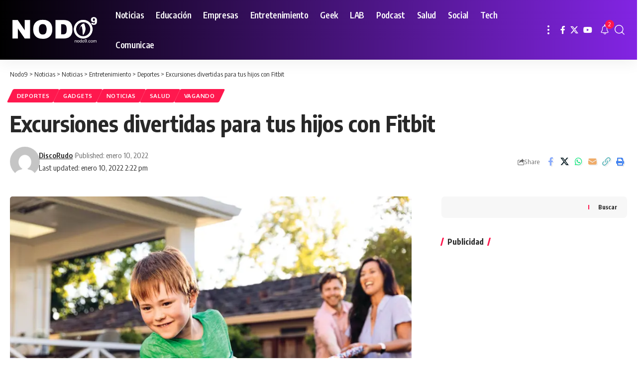

--- FILE ---
content_type: text/html; charset=UTF-8
request_url: https://nodonueve.com/2022/01/10/excursiones-divertidas-para-tus-hijos-con-fitbit/
body_size: 106736
content:
<!DOCTYPE html>
<html lang="es">
<head>
    <meta charset="UTF-8" />
    <meta http-equiv="X-UA-Compatible" content="IE=edge" />
	<meta name="viewport" content="width=device-width, initial-scale=1.0" />
    <link rel="profile" href="https://gmpg.org/xfn/11" />
	<title>Excursiones divertidas para tus hijos con Fitbit - Nodo9</title>
			<meta name="apple-mobile-web-app-capable" content="yes">
			<meta name="apple-mobile-web-app-status-bar-style" content="black-translucent">
			<meta name="apple-mobile-web-app-title" content="Nodo9">
			<link rel="preconnect" href="https://fonts.gstatic.com" crossorigin><link rel="preload" as="style" onload="this.onload=null;this.rel='stylesheet'" id="rb-preload-gfonts" href="https://fonts.googleapis.com/css?family=Oxygen%3A400%2C700%7CEncode+Sans+Condensed%3A400%2C500%2C600%2C700%2C800&amp;display=swap" crossorigin><noscript><link rel="stylesheet" href="https://fonts.googleapis.com/css?family=Oxygen%3A400%2C700%7CEncode+Sans+Condensed%3A400%2C500%2C600%2C700%2C800&amp;display=swap"></noscript><link rel="apple-touch-icon" href="https://nodonueve.com/wp-content/uploads/2024/10/logonodo9.webp" />
					<meta name="msapplication-TileColor" content="#ffffff">
			<meta name="msapplication-TileImage" content="https://nodonueve.com/wp-content/uploads/2024/10/logonodo9.webp" />
		
<!-- The SEO Framework by Sybre Waaijer -->
<meta name="robots" content="max-snippet:-1,max-image-preview:large,max-video-preview:-1" />
<link rel="canonical" href="https://nodonueve.com/2022/01/10/excursiones-divertidas-para-tus-hijos-con-fitbit/" />
<meta name="description" content="Ciudad de México, enero 2022.- Cualquier época del año es un momento excelente para disfrutar del aire libre y aprovechar los beneficios del senderismo o…" />
<meta property="og:type" content="article" />
<meta property="og:locale" content="es_MX" />
<meta property="og:site_name" content="Nodo9" />
<meta property="og:title" content="Excursiones divertidas para tus hijos con Fitbit" />
<meta property="og:description" content="Ciudad de México, enero 2022.- Cualquier época del año es un momento excelente para disfrutar del aire libre y aprovechar los beneficios del senderismo o excursionismo. Aún mejor…" />
<meta property="og:url" content="https://nodonueve.com/2022/01/10/excursiones-divertidas-para-tus-hijos-con-fitbit/" />
<meta property="og:image" content="https://i0.wp.com/nodonueve.com/wp-content/uploads/2022/01/Fitbit_Ace_3_Lifestyle_Black_Backyard_Boy_Tug_of_War_132.jpeg?fit=%2C&amp;ssl=1" />
<meta property="article:published_time" content="2022-01-10T20:22:42+00:00" />
<meta property="article:modified_time" content="2022-01-10T20:22:42+00:00" />
<meta name="twitter:card" content="summary_large_image" />
<meta name="twitter:title" content="Excursiones divertidas para tus hijos con Fitbit" />
<meta name="twitter:description" content="Ciudad de México, enero 2022.- Cualquier época del año es un momento excelente para disfrutar del aire libre y aprovechar los beneficios del senderismo o excursionismo. Aún mejor…" />
<meta name="twitter:image" content="https://i0.wp.com/nodonueve.com/wp-content/uploads/2022/01/Fitbit_Ace_3_Lifestyle_Black_Backyard_Boy_Tug_of_War_132.jpeg?fit=%2C&amp;ssl=1" />
<script type="application/ld+json">{"@context":"https://schema.org","@graph":[{"@type":"WebSite","@id":"https://nodonueve.com/#/schema/WebSite","url":"https://nodonueve.com/","name":"Nodo9","description":"Tecnología y entretenimiento sin restricciones","inLanguage":"es","potentialAction":{"@type":"SearchAction","target":{"@type":"EntryPoint","urlTemplate":"https://nodonueve.com/search/{search_term_string}/"},"query-input":"required name=search_term_string"},"publisher":{"@type":"Organization","@id":"https://nodonueve.com/#/schema/Organization","name":"Nodo9","url":"https://nodonueve.com/","logo":{"@type":"ImageObject","url":"https://i0.wp.com/nodonueve.com/wp-content/uploads/2024/10/cropped-iconodo9.webp?fit=512%2C512&ssl=1","contentUrl":"https://i0.wp.com/nodonueve.com/wp-content/uploads/2024/10/cropped-iconodo9.webp?fit=512%2C512&ssl=1","width":512,"height":512,"contentSize":"9496"}}},{"@type":"WebPage","@id":"https://nodonueve.com/2022/01/10/excursiones-divertidas-para-tus-hijos-con-fitbit/","url":"https://nodonueve.com/2022/01/10/excursiones-divertidas-para-tus-hijos-con-fitbit/","name":"Excursiones divertidas para tus hijos con Fitbit - Nodo9","description":"Ciudad de México, enero 2022.- Cualquier época del año es un momento excelente para disfrutar del aire libre y aprovechar los beneficios del senderismo o…","inLanguage":"es","isPartOf":{"@id":"https://nodonueve.com/#/schema/WebSite"},"breadcrumb":{"@type":"BreadcrumbList","@id":"https://nodonueve.com/#/schema/BreadcrumbList","itemListElement":[{"@type":"ListItem","position":1,"item":"https://nodonueve.com/","name":"Nodo9"},{"@type":"ListItem","position":2,"item":"https://nodonueve.com/noticias/","name":"Categoría: Noticias"},{"@type":"ListItem","position":3,"item":"https://nodonueve.com/noticias/hardware/","name":"Categoría: Tech"},{"@type":"ListItem","position":4,"item":"https://nodonueve.com/noticias/hardware/gadgets/","name":"Categoría: Gadgets"},{"@type":"ListItem","position":5,"name":"Excursiones divertidas para tus hijos con Fitbit"}]},"potentialAction":{"@type":"ReadAction","target":"https://nodonueve.com/2022/01/10/excursiones-divertidas-para-tus-hijos-con-fitbit/"},"datePublished":"2022-01-10T20:22:42+00:00","dateModified":"2022-01-10T20:22:42+00:00","author":{"@type":"Person","@id":"https://nodonueve.com/#/schema/Person/3007271ccf17dfc9385fd38a825be53e","name":"DiscoRudo"}}]}</script>
<!-- / The SEO Framework by Sybre Waaijer | 8.00ms meta | 0.50ms boot -->

<link rel='dns-prefetch' href='//www.googletagmanager.com' />
<link rel='dns-prefetch' href='//stats.wp.com' />
<link rel='preconnect' href='//i0.wp.com' />
<link rel='preconnect' href='//c0.wp.com' />
<meta name="description" content="Ciudad de México, enero 2022.- Cualquier época del año es un momento excelente para disfrutar del aire libre y aprovechar los beneficios del senderismo o excursionismo. Aún mejor, el senderismo puede ser una actividad para toda la familia. Todos se unen y obtienen los beneficios para la salud física y mental al"><link rel="alternate" title="oEmbed (JSON)" type="application/json+oembed" href="https://nodonueve.com/wp-json/oembed/1.0/embed?url=https%3A%2F%2Fnodonueve.com%2F2022%2F01%2F10%2Fexcursiones-divertidas-para-tus-hijos-con-fitbit%2F" />
<link rel="alternate" title="oEmbed (XML)" type="text/xml+oembed" href="https://nodonueve.com/wp-json/oembed/1.0/embed?url=https%3A%2F%2Fnodonueve.com%2F2022%2F01%2F10%2Fexcursiones-divertidas-para-tus-hijos-con-fitbit%2F&#038;format=xml" />
<script type="application/ld+json">{
    "@context": "https://schema.org",
    "@type": "Organization",
    "legalName": "Nodo9",
    "url": "https://nodonueve.com/",
    "logo": "https://nodonueve.com/wp-content/uploads/2024/10/logonodo9.webp",
    "sameAs": [
        "https://facebook.com/nodo9",
        "https://x.com/nodo9",
        "https://youtube.com/canalnodo9"
    ]
}</script>
<style id='wp-img-auto-sizes-contain-inline-css'>
img:is([sizes=auto i],[sizes^="auto," i]){contain-intrinsic-size:3000px 1500px}
/*# sourceURL=wp-img-auto-sizes-contain-inline-css */
</style>
<style id='wp-emoji-styles-inline-css'>

	img.wp-smiley, img.emoji {
		display: inline !important;
		border: none !important;
		box-shadow: none !important;
		height: 1em !important;
		width: 1em !important;
		margin: 0 0.07em !important;
		vertical-align: -0.1em !important;
		background: none !important;
		padding: 0 !important;
	}
/*# sourceURL=wp-emoji-styles-inline-css */
</style>
<link rel='stylesheet' id='wp-block-library-css' href='https://c0.wp.com/c/6.9/wp-includes/css/dist/block-library/style.min.css' media='all' />
<style id='classic-theme-styles-inline-css'>
/*! This file is auto-generated */
.wp-block-button__link{color:#fff;background-color:#32373c;border-radius:9999px;box-shadow:none;text-decoration:none;padding:calc(.667em + 2px) calc(1.333em + 2px);font-size:1.125em}.wp-block-file__button{background:#32373c;color:#fff;text-decoration:none}
/*# sourceURL=/wp-includes/css/classic-themes.min.css */
</style>
<style id='powerpress-player-block-style-inline-css'>


/*# sourceURL=https://nodonueve.com/wp-content/plugins/powerpress/blocks/player-block/build/style-index.css */
</style>
<link rel='stylesheet' id='foxiz-elements-css' href='https://nodonueve.com/wp-content/plugins/foxiz-core/lib/foxiz-elements/public/style.css?ver=3.1' media='all' />
<style id='global-styles-inline-css'>
:root{--wp--preset--aspect-ratio--square: 1;--wp--preset--aspect-ratio--4-3: 4/3;--wp--preset--aspect-ratio--3-4: 3/4;--wp--preset--aspect-ratio--3-2: 3/2;--wp--preset--aspect-ratio--2-3: 2/3;--wp--preset--aspect-ratio--16-9: 16/9;--wp--preset--aspect-ratio--9-16: 9/16;--wp--preset--color--black: #000000;--wp--preset--color--cyan-bluish-gray: #abb8c3;--wp--preset--color--white: #ffffff;--wp--preset--color--pale-pink: #f78da7;--wp--preset--color--vivid-red: #cf2e2e;--wp--preset--color--luminous-vivid-orange: #ff6900;--wp--preset--color--luminous-vivid-amber: #fcb900;--wp--preset--color--light-green-cyan: #7bdcb5;--wp--preset--color--vivid-green-cyan: #00d084;--wp--preset--color--pale-cyan-blue: #8ed1fc;--wp--preset--color--vivid-cyan-blue: #0693e3;--wp--preset--color--vivid-purple: #9b51e0;--wp--preset--gradient--vivid-cyan-blue-to-vivid-purple: linear-gradient(135deg,rgb(6,147,227) 0%,rgb(155,81,224) 100%);--wp--preset--gradient--light-green-cyan-to-vivid-green-cyan: linear-gradient(135deg,rgb(122,220,180) 0%,rgb(0,208,130) 100%);--wp--preset--gradient--luminous-vivid-amber-to-luminous-vivid-orange: linear-gradient(135deg,rgb(252,185,0) 0%,rgb(255,105,0) 100%);--wp--preset--gradient--luminous-vivid-orange-to-vivid-red: linear-gradient(135deg,rgb(255,105,0) 0%,rgb(207,46,46) 100%);--wp--preset--gradient--very-light-gray-to-cyan-bluish-gray: linear-gradient(135deg,rgb(238,238,238) 0%,rgb(169,184,195) 100%);--wp--preset--gradient--cool-to-warm-spectrum: linear-gradient(135deg,rgb(74,234,220) 0%,rgb(151,120,209) 20%,rgb(207,42,186) 40%,rgb(238,44,130) 60%,rgb(251,105,98) 80%,rgb(254,248,76) 100%);--wp--preset--gradient--blush-light-purple: linear-gradient(135deg,rgb(255,206,236) 0%,rgb(152,150,240) 100%);--wp--preset--gradient--blush-bordeaux: linear-gradient(135deg,rgb(254,205,165) 0%,rgb(254,45,45) 50%,rgb(107,0,62) 100%);--wp--preset--gradient--luminous-dusk: linear-gradient(135deg,rgb(255,203,112) 0%,rgb(199,81,192) 50%,rgb(65,88,208) 100%);--wp--preset--gradient--pale-ocean: linear-gradient(135deg,rgb(255,245,203) 0%,rgb(182,227,212) 50%,rgb(51,167,181) 100%);--wp--preset--gradient--electric-grass: linear-gradient(135deg,rgb(202,248,128) 0%,rgb(113,206,126) 100%);--wp--preset--gradient--midnight: linear-gradient(135deg,rgb(2,3,129) 0%,rgb(40,116,252) 100%);--wp--preset--font-size--small: 13px;--wp--preset--font-size--medium: 20px;--wp--preset--font-size--large: 36px;--wp--preset--font-size--x-large: 42px;--wp--preset--spacing--20: 0.44rem;--wp--preset--spacing--30: 0.67rem;--wp--preset--spacing--40: 1rem;--wp--preset--spacing--50: 1.5rem;--wp--preset--spacing--60: 2.25rem;--wp--preset--spacing--70: 3.38rem;--wp--preset--spacing--80: 5.06rem;--wp--preset--shadow--natural: 6px 6px 9px rgba(0, 0, 0, 0.2);--wp--preset--shadow--deep: 12px 12px 50px rgba(0, 0, 0, 0.4);--wp--preset--shadow--sharp: 6px 6px 0px rgba(0, 0, 0, 0.2);--wp--preset--shadow--outlined: 6px 6px 0px -3px rgb(255, 255, 255), 6px 6px rgb(0, 0, 0);--wp--preset--shadow--crisp: 6px 6px 0px rgb(0, 0, 0);}:where(.is-layout-flex){gap: 0.5em;}:where(.is-layout-grid){gap: 0.5em;}body .is-layout-flex{display: flex;}.is-layout-flex{flex-wrap: wrap;align-items: center;}.is-layout-flex > :is(*, div){margin: 0;}body .is-layout-grid{display: grid;}.is-layout-grid > :is(*, div){margin: 0;}:where(.wp-block-columns.is-layout-flex){gap: 2em;}:where(.wp-block-columns.is-layout-grid){gap: 2em;}:where(.wp-block-post-template.is-layout-flex){gap: 1.25em;}:where(.wp-block-post-template.is-layout-grid){gap: 1.25em;}.has-black-color{color: var(--wp--preset--color--black) !important;}.has-cyan-bluish-gray-color{color: var(--wp--preset--color--cyan-bluish-gray) !important;}.has-white-color{color: var(--wp--preset--color--white) !important;}.has-pale-pink-color{color: var(--wp--preset--color--pale-pink) !important;}.has-vivid-red-color{color: var(--wp--preset--color--vivid-red) !important;}.has-luminous-vivid-orange-color{color: var(--wp--preset--color--luminous-vivid-orange) !important;}.has-luminous-vivid-amber-color{color: var(--wp--preset--color--luminous-vivid-amber) !important;}.has-light-green-cyan-color{color: var(--wp--preset--color--light-green-cyan) !important;}.has-vivid-green-cyan-color{color: var(--wp--preset--color--vivid-green-cyan) !important;}.has-pale-cyan-blue-color{color: var(--wp--preset--color--pale-cyan-blue) !important;}.has-vivid-cyan-blue-color{color: var(--wp--preset--color--vivid-cyan-blue) !important;}.has-vivid-purple-color{color: var(--wp--preset--color--vivid-purple) !important;}.has-black-background-color{background-color: var(--wp--preset--color--black) !important;}.has-cyan-bluish-gray-background-color{background-color: var(--wp--preset--color--cyan-bluish-gray) !important;}.has-white-background-color{background-color: var(--wp--preset--color--white) !important;}.has-pale-pink-background-color{background-color: var(--wp--preset--color--pale-pink) !important;}.has-vivid-red-background-color{background-color: var(--wp--preset--color--vivid-red) !important;}.has-luminous-vivid-orange-background-color{background-color: var(--wp--preset--color--luminous-vivid-orange) !important;}.has-luminous-vivid-amber-background-color{background-color: var(--wp--preset--color--luminous-vivid-amber) !important;}.has-light-green-cyan-background-color{background-color: var(--wp--preset--color--light-green-cyan) !important;}.has-vivid-green-cyan-background-color{background-color: var(--wp--preset--color--vivid-green-cyan) !important;}.has-pale-cyan-blue-background-color{background-color: var(--wp--preset--color--pale-cyan-blue) !important;}.has-vivid-cyan-blue-background-color{background-color: var(--wp--preset--color--vivid-cyan-blue) !important;}.has-vivid-purple-background-color{background-color: var(--wp--preset--color--vivid-purple) !important;}.has-black-border-color{border-color: var(--wp--preset--color--black) !important;}.has-cyan-bluish-gray-border-color{border-color: var(--wp--preset--color--cyan-bluish-gray) !important;}.has-white-border-color{border-color: var(--wp--preset--color--white) !important;}.has-pale-pink-border-color{border-color: var(--wp--preset--color--pale-pink) !important;}.has-vivid-red-border-color{border-color: var(--wp--preset--color--vivid-red) !important;}.has-luminous-vivid-orange-border-color{border-color: var(--wp--preset--color--luminous-vivid-orange) !important;}.has-luminous-vivid-amber-border-color{border-color: var(--wp--preset--color--luminous-vivid-amber) !important;}.has-light-green-cyan-border-color{border-color: var(--wp--preset--color--light-green-cyan) !important;}.has-vivid-green-cyan-border-color{border-color: var(--wp--preset--color--vivid-green-cyan) !important;}.has-pale-cyan-blue-border-color{border-color: var(--wp--preset--color--pale-cyan-blue) !important;}.has-vivid-cyan-blue-border-color{border-color: var(--wp--preset--color--vivid-cyan-blue) !important;}.has-vivid-purple-border-color{border-color: var(--wp--preset--color--vivid-purple) !important;}.has-vivid-cyan-blue-to-vivid-purple-gradient-background{background: var(--wp--preset--gradient--vivid-cyan-blue-to-vivid-purple) !important;}.has-light-green-cyan-to-vivid-green-cyan-gradient-background{background: var(--wp--preset--gradient--light-green-cyan-to-vivid-green-cyan) !important;}.has-luminous-vivid-amber-to-luminous-vivid-orange-gradient-background{background: var(--wp--preset--gradient--luminous-vivid-amber-to-luminous-vivid-orange) !important;}.has-luminous-vivid-orange-to-vivid-red-gradient-background{background: var(--wp--preset--gradient--luminous-vivid-orange-to-vivid-red) !important;}.has-very-light-gray-to-cyan-bluish-gray-gradient-background{background: var(--wp--preset--gradient--very-light-gray-to-cyan-bluish-gray) !important;}.has-cool-to-warm-spectrum-gradient-background{background: var(--wp--preset--gradient--cool-to-warm-spectrum) !important;}.has-blush-light-purple-gradient-background{background: var(--wp--preset--gradient--blush-light-purple) !important;}.has-blush-bordeaux-gradient-background{background: var(--wp--preset--gradient--blush-bordeaux) !important;}.has-luminous-dusk-gradient-background{background: var(--wp--preset--gradient--luminous-dusk) !important;}.has-pale-ocean-gradient-background{background: var(--wp--preset--gradient--pale-ocean) !important;}.has-electric-grass-gradient-background{background: var(--wp--preset--gradient--electric-grass) !important;}.has-midnight-gradient-background{background: var(--wp--preset--gradient--midnight) !important;}.has-small-font-size{font-size: var(--wp--preset--font-size--small) !important;}.has-medium-font-size{font-size: var(--wp--preset--font-size--medium) !important;}.has-large-font-size{font-size: var(--wp--preset--font-size--large) !important;}.has-x-large-font-size{font-size: var(--wp--preset--font-size--x-large) !important;}
:where(.wp-block-post-template.is-layout-flex){gap: 1.25em;}:where(.wp-block-post-template.is-layout-grid){gap: 1.25em;}
:where(.wp-block-term-template.is-layout-flex){gap: 1.25em;}:where(.wp-block-term-template.is-layout-grid){gap: 1.25em;}
:where(.wp-block-columns.is-layout-flex){gap: 2em;}:where(.wp-block-columns.is-layout-grid){gap: 2em;}
:root :where(.wp-block-pullquote){font-size: 1.5em;line-height: 1.6;}
/*# sourceURL=global-styles-inline-css */
</style>
<link rel='stylesheet' id='elementor-frontend-css' href='https://nodonueve.com/wp-content/plugins/elementor/assets/css/frontend.min.css?ver=3.34.2' media='all' />
<link rel='stylesheet' id='elementor-post-7-css' href='https://nodonueve.com/wp-content/uploads/elementor/css/post-7.css?ver=1768918947' media='all' />
<link rel='stylesheet' id='elementor-post-64784-css' href='https://nodonueve.com/wp-content/uploads/elementor/css/post-64784.css?ver=1768918947' media='all' />

<link rel='stylesheet' id='foxiz-main-css' href='https://nodonueve.com/wp-content/themes/foxiz/assets/css/main.css?ver=2.7.0' media='all' />
<style id='foxiz-main-inline-css'>
:root {--indicator-bg-from :#f2f2f2;--indicator-bg-to :#0a0a0a;--indicator-height :10px;}.is-hd-1, .is-hd-2, .is-hd-3 {--nav-bg: #000000;--nav-bg-from: #000000;--nav-bg-to: #8224e3;--nav-bg-glass: #000000bb;--nav-bg-glass-from: #000000bb;--nav-bg-glass-to: #8224e3bb;--nav-color :#ffffff;--nav-color-10 :#ffffff1a;--nav-color-h-accent :#dd3333;--nav-height :60px;}[data-theme="dark"].is-hd-4 {--nav-bg: #191c20;--nav-bg-from: #191c20;--nav-bg-to: #191c20;--nav-bg-glass: #191c2011;--nav-bg-glass-from: #191c2011;--nav-bg-glass-to: #191c2011;}[data-theme="dark"].is-hd-5, [data-theme="dark"].is-hd-5:not(.sticky-on) {--nav-bg: #191c20;--nav-bg-from: #191c20;--nav-bg-to: #191c20;--nav-bg-glass: #191c2011;--nav-bg-glass-from: #191c2011;--nav-bg-glass-to: #191c2011;}:root {--topad-spacing :15px;--hyperlink-line-color :var(--g-color);--flogo-height :50px;--s-content-width : 760px;--max-width-wo-sb : 840px;--s10-feat-ratio :45%;--s11-feat-ratio :45%;--login-popup-w : 350px;}.search-header:before { background-repeat : no-repeat;background-size : cover;background-attachment : scroll;background-position : center center;}[data-theme="dark"] .search-header:before { background-repeat : no-repeat;background-size : cover;background-attachment : scroll;background-position : center center;}.footer-has-bg { background-color : #ffffff;}[data-theme="dark"] .footer-has-bg { background-color : #16181c;}#amp-mobile-version-switcher { display: none; }
/*# sourceURL=foxiz-main-inline-css */
</style>
<link rel='stylesheet' id='foxiz-print-css' href='https://nodonueve.com/wp-content/themes/foxiz/assets/css/print.css?ver=2.7.0' media='all' />
<link rel='stylesheet' id='foxiz-style-css' href='https://nodonueve.com/wp-content/themes/foxiz/style.css?ver=2.7.0' media='all' />
<link rel='stylesheet' id='elementor-gf-local-roboto-css' href='https://nodonueve.com/wp-content/uploads/elementor/google-fonts/css/roboto.css?ver=1742998851' media='all' />
<link rel='stylesheet' id='elementor-gf-local-robotoslab-css' href='https://nodonueve.com/wp-content/uploads/elementor/google-fonts/css/robotoslab.css?ver=1742998855' media='all' />
<script src="https://c0.wp.com/c/6.9/wp-includes/js/jquery/jquery.min.js" id="jquery-core-js"></script>
<script src="https://c0.wp.com/c/6.9/wp-includes/js/jquery/jquery-migrate.min.js" id="jquery-migrate-js"></script>

<!-- Google tag (gtag.js) snippet added by Site Kit -->
<!-- Fragmento de código de Google Analytics añadido por Site Kit -->
<script src="https://www.googletagmanager.com/gtag/js?id=G-XWTQPQ4KZ3" id="google_gtagjs-js" async></script>
<script id="google_gtagjs-js-after">
window.dataLayer = window.dataLayer || [];function gtag(){dataLayer.push(arguments);}
gtag("set","linker",{"domains":["nodonueve.com"]});
gtag("js", new Date());
gtag("set", "developer_id.dZTNiMT", true);
gtag("config", "G-XWTQPQ4KZ3");
//# sourceURL=google_gtagjs-js-after
</script>
<script src="https://nodonueve.com/wp-content/themes/foxiz/assets/js/highlight-share.js?ver=1" id="highlight-share-js"></script>
<link rel="preload" href="https://nodonueve.com/wp-content/themes/foxiz/assets/fonts/icons.woff2?ver=2.5.0" as="font" type="font/woff2" crossorigin="anonymous"> <link rel="https://api.w.org/" href="https://nodonueve.com/wp-json/" /><link rel="alternate" title="JSON" type="application/json" href="https://nodonueve.com/wp-json/wp/v2/posts/54506" /><link rel="EditURI" type="application/rsd+xml" title="RSD" href="https://nodonueve.com/xmlrpc.php?rsd" />
<meta name="generator" content="Site Kit by Google 1.170.0" />            <script type="text/javascript"><!--
                                function powerpress_pinw(pinw_url){window.open(pinw_url, 'PowerPressPlayer','toolbar=0,status=0,resizable=1,width=460,height=320');	return false;}
                //-->

                // tabnab protection
                window.addEventListener('load', function () {
                    // make all links have rel="noopener noreferrer"
                    document.querySelectorAll('a[target="_blank"]').forEach(link => {
                        link.setAttribute('rel', 'noopener noreferrer');
                    });
                });
            </script>
            	<style>img#wpstats{display:none}</style>
		<meta name="generator" content="Elementor 3.34.2; features: e_font_icon_svg, additional_custom_breakpoints; settings: css_print_method-external, google_font-enabled, font_display-swap">
<script type="application/ld+json">{
    "@context": "https://schema.org",
    "@type": "WebSite",
    "@id": "https://nodonueve.com/#website",
    "url": "https://nodonueve.com/",
    "name": "Nodo9",
    "potentialAction": {
        "@type": "SearchAction",
        "target": "https://nodonueve.com/?s={search_term_string}",
        "query-input": "required name=search_term_string"
    }
}</script>
			<style>
				.e-con.e-parent:nth-of-type(n+4):not(.e-lazyloaded):not(.e-no-lazyload),
				.e-con.e-parent:nth-of-type(n+4):not(.e-lazyloaded):not(.e-no-lazyload) * {
					background-image: none !important;
				}
				@media screen and (max-height: 1024px) {
					.e-con.e-parent:nth-of-type(n+3):not(.e-lazyloaded):not(.e-no-lazyload),
					.e-con.e-parent:nth-of-type(n+3):not(.e-lazyloaded):not(.e-no-lazyload) * {
						background-image: none !important;
					}
				}
				@media screen and (max-height: 640px) {
					.e-con.e-parent:nth-of-type(n+2):not(.e-lazyloaded):not(.e-no-lazyload),
					.e-con.e-parent:nth-of-type(n+2):not(.e-lazyloaded):not(.e-no-lazyload) * {
						background-image: none !important;
					}
				}
			</style>
			
<!-- Jetpack Open Graph Tags -->
<meta property="og:type" content="article" />
<meta property="og:title" content="Excursiones divertidas para tus hijos con Fitbit" />
<meta property="og:url" content="https://nodonueve.com/2022/01/10/excursiones-divertidas-para-tus-hijos-con-fitbit/" />
<meta property="og:description" content="Ciudad de México, enero 2022.- Cualquier época del año es un momento excelente para disfrutar del aire libre y aprovechar los beneficios del senderismo o excursionismo. Aún mejor, el senderismo pue…" />
<meta property="article:published_time" content="2022-01-10T20:22:42+00:00" />
<meta property="article:modified_time" content="2022-01-10T20:22:42+00:00" />
<meta property="og:site_name" content="Nodo9" />
<meta property="og:image" content="https://i0.wp.com/nodonueve.com/wp-content/uploads/2024/10/cropped-iconodo9.webp?fit=512%2C512&#038;ssl=1" />
<meta property="og:image:width" content="512" />
<meta property="og:image:height" content="512" />
<meta property="og:image:alt" content="" />
<meta property="og:locale" content="es_LA" />

<!-- End Jetpack Open Graph Tags -->
<script type="application/ld+json">{
    "@context": "https://schema.org",
    "@type": "Article",
    "headline": "Excursiones divertidas para tus hijos con Fitbit",
    "description": "Ciudad de M\u00e9xico, enero 2022.- Cualquier \u00e9poca del a\u00f1o es un momento excelente para disfrutar del aire libre y aprovechar los beneficios del senderismo o excursionismo. A\u00fan mejor, el senderismo puede ser una actividad para toda la familia. Todos se unen y obtienen los beneficios para la salud f\u00edsica y mental al",
    "mainEntityOfPage": {
        "@type": "WebPage",
        "@id": "https://nodonueve.com/2022/01/10/excursiones-divertidas-para-tus-hijos-con-fitbit/"
    },
    "author": {
        "@type": "Person",
        "name": "DiscoRudo",
        "url": "https://nodonueve.com/author/discorudo/"
    },
    "publisher": {
        "@type": "Organization",
        "name": "Nodo9",
        "url": "https://nodonueve.com/",
        "logo": {
            "@type": "ImageObject",
            "url": "https://nodonueve.com/wp-content/uploads/2024/10/logonodo9.webp"
        }
    },
    "dateModified": "2022-01-10T14:22:42-06:00",
    "datePublished": "2022-01-10T14:22:42-06:00",
    "image": {
        "@type": "ImageObject",
        "url": "https://i0.wp.com/nodonueve.com/wp-content/uploads/2022/01/Fitbit_Ace_3_Lifestyle_Black_Backyard_Boy_Tug_of_War_132.jpeg?fit=%2C&#038;ssl=1",
        "width": "",
        "height": ""
    },
    "commentCount": 0,
    "articleSection": [
        "Deportes",
        "Gadgets",
        "Noticias",
        "Salud",
        "Vagando"
    ]
}</script>
<script type="application/ld+json">{"@context":"http://schema.org","@type":"BreadcrumbList","itemListElement":[{"@type":"ListItem","position":6,"item":{"@id":"https://nodonueve.com/2022/01/10/excursiones-divertidas-para-tus-hijos-con-fitbit/","name":"Excursiones divertidas para tus hijos con Fitbit"}},{"@type":"ListItem","position":5,"item":{"@id":"https://nodonueve.com/noticias/entretenimiento/deportes/","name":"Deportes"}},{"@type":"ListItem","position":4,"item":{"@id":"https://nodonueve.com/noticias/entretenimiento/","name":"Entretenimiento"}},{"@type":"ListItem","position":3,"item":{"@id":"https://nodonueve.com/noticias/","name":"Noticias"}},{"@type":"ListItem","position":2,"item":{"@id":"https://nodonueve.com/noticias/","name":"Noticias"}},{"@type":"ListItem","position":1,"item":{"@id":"https://nodonueve.com","name":"Nodo9"}}]}</script>
<link rel="icon" href="https://i0.wp.com/nodonueve.com/wp-content/uploads/2024/10/cropped-iconodo9.webp?fit=32%2C32&#038;ssl=1" sizes="32x32" />
<link rel="icon" href="https://i0.wp.com/nodonueve.com/wp-content/uploads/2024/10/cropped-iconodo9.webp?fit=192%2C192&#038;ssl=1" sizes="192x192" />
<link rel="apple-touch-icon" href="https://i0.wp.com/nodonueve.com/wp-content/uploads/2024/10/cropped-iconodo9.webp?fit=180%2C180&#038;ssl=1" />
<meta name="msapplication-TileImage" content="https://i0.wp.com/nodonueve.com/wp-content/uploads/2024/10/cropped-iconodo9.webp?fit=270%2C270&#038;ssl=1" />
</head>
<body class="wp-singular post-template-default single single-post postid-54506 single-format-standard wp-embed-responsive wp-theme-foxiz personalized-all elementor-default elementor-kit-7 menu-ani-1 hover-ani-1 btn-ani-1 btn-transform-1 is-rm-1 lmeta-dot loader-1 dark-sw-1 mtax-1 is-hd-1 is-standard-1 is-mstick yes-tstick is-backtop  is-mstick is-smart-sticky" data-theme="default">
<div class="site-outer">
			<div id="site-header" class="header-wrap rb-section header-set-1 header-1 header-wrapper style-shadow">
					<div class="reading-indicator"><span id="reading-progress"></span></div>
					<div id="navbar-outer" class="navbar-outer">
				<div id="sticky-holder" class="sticky-holder">
					<div class="navbar-wrap">
						<div class="rb-container edge-padding">
							<div class="navbar-inner">
								<div class="navbar-left">
											<div class="logo-wrap is-image-logo site-branding">
			<a href="https://nodonueve.com/" class="logo" title="Nodo9">
				<img fetchpriority="high" class="logo-default" data-mode="default" height="110" width="330" src="https://nodonueve.com/wp-content/uploads/2024/12/logo-nodo9.png" alt="Nodo9" decoding="async" loading="eager" fetchpriority="high"><img fetchpriority="high" class="logo-dark" data-mode="dark" height="110" width="330" src="https://nodonueve.com/wp-content/uploads/2024/12/logo-nodo9.png" alt="Nodo9" decoding="async" loading="eager" fetchpriority="high"><img fetchpriority="high" class="logo-transparent" height="120" width="330" src="https://nodonueve.com/wp-content/uploads/2024/10/logonodo9.webp" alt="Nodo9" decoding="async" loading="eager" fetchpriority="high">			</a>
		</div>
				<nav id="site-navigation" class="main-menu-wrap" aria-label="main menu"><ul id="menu-principal" class="main-menu rb-menu large-menu" itemscope itemtype="https://www.schema.org/SiteNavigationElement"><li id="menu-item-59619" class="menu-item menu-item-type-post_type menu-item-object-page current_page_parent menu-item-59619"><a href="https://nodonueve.com/noticias/"><span>Noticias</span></a></li>
<li id="menu-item-59622" class="menu-item menu-item-type-taxonomy menu-item-object-category menu-item-59622"><a href="https://nodonueve.com/noticias/educacion/"><span>Educación</span></a></li>
<li id="menu-item-59623" class="menu-item menu-item-type-taxonomy menu-item-object-category menu-item-59623"><a href="https://nodonueve.com/noticias/empresas/"><span>Empresas</span></a></li>
<li id="menu-item-59624" class="menu-item menu-item-type-taxonomy menu-item-object-category current-post-ancestor menu-item-59624"><a href="https://nodonueve.com/noticias/entretenimiento/"><span>Entretenimiento</span></a></li>
<li id="menu-item-59625" class="menu-item menu-item-type-taxonomy menu-item-object-category menu-item-59625"><a href="https://nodonueve.com/noticias/lifehacks/"><span>Geek</span></a></li>
<li id="menu-item-59626" class="menu-item menu-item-type-taxonomy menu-item-object-category menu-item-59626"><a href="https://nodonueve.com/noticias/lab1/"><span>LAB</span></a></li>
<li id="menu-item-59627" class="menu-item menu-item-type-taxonomy menu-item-object-category menu-item-59627"><a href="https://nodonueve.com/noticias/podcast/"><span>Podcast</span></a></li>
<li id="menu-item-59628" class="menu-item menu-item-type-taxonomy menu-item-object-category current-post-ancestor current-menu-parent current-post-parent menu-item-59628"><a href="https://nodonueve.com/noticias/salud/"><span>Salud</span></a></li>
<li id="menu-item-59629" class="menu-item menu-item-type-taxonomy menu-item-object-category menu-item-59629"><a href="https://nodonueve.com/noticias/rsociales/"><span>Social</span></a></li>
<li id="menu-item-59630" class="menu-item menu-item-type-taxonomy menu-item-object-category current-post-ancestor menu-item-59630"><a href="https://nodonueve.com/noticias/hardware/"><span>Tech</span></a></li>
<li id="menu-item-59620" class="menu-item menu-item-type-post_type menu-item-object-page menu-item-59620"><a href="https://nodonueve.com/comunicae/"><span>Comunicae</span></a></li>
</ul></nav>
				<div class="more-section-outer menu-has-child-flex menu-has-child-mega-columns layout-col-3">
			<a class="more-trigger icon-holder" href="#" rel="nofollow" role="button" data-title="More" aria-label="more">
				<span class="dots-icon"><span></span><span></span><span></span></span> </a>
			<div id="rb-more" class="more-section flex-dropdown">
				<div class="more-section-inner">
					<div class="more-content">
								<div class="header-search-form is-form-layout">
							<span class="h5">Buscar</span>
			<form method="get" action="https://nodonueve.com/" class="rb-search-form"  data-search="post" data-limit="0" data-follow="0" data-tax="category" data-dsource="0"  data-ptype=""><div class="search-form-inner"><span class="search-icon"><i class="rbi rbi-search" aria-hidden="true"></i></span><span class="search-text"><input type="text" class="field" placeholder="Buscar información, noticias..." value="" name="s"/></span><span class="rb-search-submit"><input type="submit" value="Search"/><i class="rbi rbi-cright" aria-hidden="true"></i></span></div></form>		</div>
									<div class="mega-columns">
								<div class="more-col"><div id="nav_menu-2" class="rb-section clearfix widget_nav_menu"><div class="menu-more-container"><ul id="menu-more" class="menu"><li id="menu-item-64778" class="menu-item menu-item-type-post_type menu-item-object-page menu-item-64778"><a href="https://nodonueve.com/acerca-de/"><span>Acerca</span></a></li>
<li id="menu-item-64779" class="menu-item menu-item-type-post_type menu-item-object-page menu-item-64779"><a href="https://nodonueve.com/colabora/"><span>Colabora en nodo9.com</span></a></li>
<li id="menu-item-64780" class="menu-item menu-item-type-post_type menu-item-object-page menu-item-64780"><a href="https://nodonueve.com/colaboradores/"><span>Colaboradores</span></a></li>
<li id="menu-item-64781" class="menu-item menu-item-type-post_type menu-item-object-page menu-item-64781"><a href="https://nodonueve.com/annciate/"><span>Contacto</span></a></li>
<li id="menu-item-64782" class="menu-item menu-item-type-post_type menu-item-object-page menu-item-64782"><a href="https://nodonueve.com/poltica-de-privacidad-de-nodo9com/"><span>Política de privacidad de nodo9.com</span></a></li>
<li id="menu-item-64783" class="menu-item menu-item-type-post_type menu-item-object-page menu-item-64783"><a href="https://nodonueve.com/reglamento-de-concursos/"><span>Reglamento para concursos y promociones</span></a></li>
</ul></div></div></div>							</div>
											</div>
											<div class="collapse-footer">
															<div class="collapse-copyright">&copy: 2010 - 2026 Nodo9.com es un medio de <a href="https://neodattta.net" rel="nofollow">Neodatta.net</a></div>
													</div>
									</div>
			</div>
		</div>
				<div id="s-title-sticky" class="s-title-sticky">
			<div class="s-title-sticky-left">
				<span class="sticky-title-label">Reading:</span>
				<span class="h4 sticky-title">Excursiones divertidas para tus hijos con Fitbit</span>
			</div>
					<div class="sticky-share-list">
			<div class="t-shared-header meta-text">
				<i class="rbi rbi-share" aria-hidden="true"></i>					<span class="share-label">Share</span>			</div>
			<div class="sticky-share-list-items effect-fadeout is-color">			<a class="share-action share-trigger icon-facebook" aria-label="Share on Facebook" href="https://www.facebook.com/sharer.php?u=https%3A%2F%2Fnodonueve.com%2F2022%2F01%2F10%2Fexcursiones-divertidas-para-tus-hijos-con-fitbit%2F" data-title="Facebook" data-gravity=n  rel="nofollow noopener"><i class="rbi rbi-facebook" aria-hidden="true"></i></a>
					<a class="share-action share-trigger icon-twitter" aria-label="Share on X" href="https://twitter.com/intent/tweet?text=Excursiones+divertidas+para+tus+hijos+con+Fitbit&amp;url=https%3A%2F%2Fnodonueve.com%2F2022%2F01%2F10%2Fexcursiones-divertidas-para-tus-hijos-con-fitbit%2F&amp;via=nodo9" data-title="X" data-gravity=n  rel="nofollow noopener">
				<i class="rbi rbi-twitter" aria-hidden="true"></i></a>
					<a class="share-action share-trigger icon-flipboard" aria-label="Share on Flipboard" href="https://share.flipboard.com/bookmarklet/popout?url=https%3A%2F%2Fnodonueve.com%2F2022%2F01%2F10%2Fexcursiones-divertidas-para-tus-hijos-con-fitbit%2F" data-title="Flipboard" data-gravity=n  rel="nofollow noopener">
				<i class="rbi rbi-flipboard" aria-hidden="true"></i>			</a>
					<a class="share-action icon-email" aria-label="Email" href="mailto:?subject=Excursiones divertidas para tus hijos con Fitbit | Nodo9&body=I found this article interesting and thought of sharing it with you. Check it out:%0A%0Ahttps%3A%2F%2Fnodonueve.com%2F2022%2F01%2F10%2Fexcursiones-divertidas-para-tus-hijos-con-fitbit%2F" data-title="Email" data-gravity=n  rel="nofollow">
				<i class="rbi rbi-email" aria-hidden="true"></i></a>
					<a class="share-action icon-copy copy-trigger" aria-label="Copy Link" href="#" rel="nofollow" role="button" data-copied="Copied!" data-link="https://nodonueve.com/2022/01/10/excursiones-divertidas-para-tus-hijos-con-fitbit/" data-copy="Copy Link" data-gravity=n ><i class="rbi rbi-link-o" aria-hidden="true"></i></a>
					<a class="share-action icon-print" aria-label="Print" rel="nofollow" role="button" href="javascript:if(window.print)window.print()" data-title="Print" data-gravity=n ><i class="rbi rbi-print" aria-hidden="true"></i></a>
					<a class="share-action native-share-trigger more-icon" aria-label="More" href="#" rel="nofollow" role="button" data-link="https://nodonueve.com/2022/01/10/excursiones-divertidas-para-tus-hijos-con-fitbit/" data-ptitle="Excursiones divertidas para tus hijos con Fitbit" data-title="More"  data-gravity=n ><i class="rbi rbi-more" aria-hidden="true"></i></a>
		</div>
		</div>
				</div>
									</div>
								<div class="navbar-right">
												<div class="header-social-list wnav-holder"><a class="social-link-facebook" aria-label="Facebook" data-title="Facebook" href="https://facebook.com/nodo9" target="_blank" rel="noopener nofollow"><i class="rbi rbi-facebook" aria-hidden="true"></i></a><a class="social-link-twitter" aria-label="X" data-title="X" href="https://x.com/nodo9" target="_blank" rel="noopener nofollow"><i class="rbi rbi-twitter" aria-hidden="true"></i></a><a class="social-link-youtube" aria-label="YouTube" data-title="YouTube" href="https://youtube.com/canalnodo9" target="_blank" rel="noopener nofollow"><i class="rbi rbi-youtube" aria-hidden="true"></i></a></div>
				<div class="wnav-holder header-dropdown-outer">
			<div class="dropdown-trigger notification-icon notification-trigger">
          <span class="notification-icon-inner" data-title="Notification">
              <span class="notification-icon-holder">
              	              <i class="rbi rbi-notification wnav-icon" aria-hidden="true"></i>
                            <span class="notification-info"></span>
              </span>
          </span>
			</div>
			<div class="header-dropdown notification-dropdown">
				<div class="notification-popup">
					<div class="notification-header">
						<span class="h4">Notification</span>
													<a class="notification-url meta-text" href="#">Show More								<i class="rbi rbi-cright" aria-hidden="true"></i></a>
											</div>
					<div class="notification-content">
						<div class="scroll-holder">
							<div class="rb-notification ecat-l-dot is-feat-right" data-interval="12"></div>
						</div>
					</div>
				</div>
			</div>
		</div>
			<div class="wnav-holder w-header-search header-dropdown-outer">
			<a href="#" role="button" data-title="Search" class="icon-holder header-element search-btn search-trigger" aria-label="Search">
				<i class="rbi rbi-search wnav-icon" aria-hidden="true"></i>							</a>
							<div class="header-dropdown">
					<div class="header-search-form is-icon-layout">
						<form method="get" action="https://nodonueve.com/" class="rb-search-form"  data-search="post" data-limit="0" data-follow="0" data-tax="category" data-dsource="0"  data-ptype=""><div class="search-form-inner"><span class="search-icon"><i class="rbi rbi-search" aria-hidden="true"></i></span><span class="search-text"><input type="text" class="field" placeholder="Buscar información, noticias..." value="" name="s"/></span><span class="rb-search-submit"><input type="submit" value="Search"/><i class="rbi rbi-cright" aria-hidden="true"></i></span></div></form>					</div>
				</div>
					</div>
										</div>
							</div>
						</div>
					</div>
							<div id="header-mobile" class="header-mobile mh-style-shadow">
			<div class="header-mobile-wrap">
						<div class="mbnav edge-padding">
			<div class="navbar-left">
						<div class="mobile-toggle-wrap">
							<a href="#" class="mobile-menu-trigger" role="button" rel="nofollow" aria-label="Open mobile menu">		<span class="burger-icon"><span></span><span></span><span></span></span>
	</a>
					</div>
			<div class="mobile-logo-wrap is-image-logo site-branding">
			<a href="https://nodonueve.com/" title="Nodo9">
				<img fetchpriority="high" class="logo-default" data-mode="default" height="110" width="330" src="https://nodonueve.com/wp-content/uploads/2024/12/logo-nodo9.png" alt="Nodo9" decoding="async" loading="eager" fetchpriority="high"><img fetchpriority="high" class="logo-dark" data-mode="dark" height="110" width="330" src="https://nodonueve.com/wp-content/uploads/2024/12/logo-nodo9.png" alt="Nodo9" decoding="async" loading="eager" fetchpriority="high">			</a>
		</div>
					</div>
			<div class="navbar-right">
							<a role="button" href="#" class="mobile-menu-trigger mobile-search-icon" aria-label="search"><i class="rbi rbi-search wnav-icon" aria-hidden="true"></i></a>
					</div>
		</div>
				</div>
					<div class="mobile-collapse">
			<div class="collapse-holder">
				<div class="collapse-inner">
											<div class="mobile-search-form edge-padding">		<div class="header-search-form is-form-layout">
							<span class="h5">Buscar</span>
			<form method="get" action="https://nodonueve.com/" class="rb-search-form"  data-search="post" data-limit="0" data-follow="0" data-tax="category" data-dsource="0"  data-ptype=""><div class="search-form-inner"><span class="search-icon"><i class="rbi rbi-search" aria-hidden="true"></i></span><span class="search-text"><input type="text" class="field" placeholder="Buscar información, noticias..." value="" name="s"/></span><span class="rb-search-submit"><input type="submit" value="Search"/><i class="rbi rbi-cright" aria-hidden="true"></i></span></div></form>		</div>
		</div>
										<nav class="mobile-menu-wrap edge-padding">
						<ul id="mobile-menu" class="mobile-menu"><li class="menu-item menu-item-type-post_type menu-item-object-page current_page_parent menu-item-59619"><a href="https://nodonueve.com/noticias/"><span>Noticias</span></a></li>
<li class="menu-item menu-item-type-taxonomy menu-item-object-category menu-item-59622"><a href="https://nodonueve.com/noticias/educacion/"><span>Educación</span></a></li>
<li class="menu-item menu-item-type-taxonomy menu-item-object-category menu-item-59623"><a href="https://nodonueve.com/noticias/empresas/"><span>Empresas</span></a></li>
<li class="menu-item menu-item-type-taxonomy menu-item-object-category current-post-ancestor menu-item-59624"><a href="https://nodonueve.com/noticias/entretenimiento/"><span>Entretenimiento</span></a></li>
<li class="menu-item menu-item-type-taxonomy menu-item-object-category menu-item-59625"><a href="https://nodonueve.com/noticias/lifehacks/"><span>Geek</span></a></li>
<li class="menu-item menu-item-type-taxonomy menu-item-object-category menu-item-59626"><a href="https://nodonueve.com/noticias/lab1/"><span>LAB</span></a></li>
<li class="menu-item menu-item-type-taxonomy menu-item-object-category menu-item-59627"><a href="https://nodonueve.com/noticias/podcast/"><span>Podcast</span></a></li>
<li class="menu-item menu-item-type-taxonomy menu-item-object-category current-post-ancestor current-menu-parent current-post-parent menu-item-59628"><a href="https://nodonueve.com/noticias/salud/"><span>Salud</span></a></li>
<li class="menu-item menu-item-type-taxonomy menu-item-object-category menu-item-59629"><a href="https://nodonueve.com/noticias/rsociales/"><span>Social</span></a></li>
<li class="menu-item menu-item-type-taxonomy menu-item-object-category current-post-ancestor menu-item-59630"><a href="https://nodonueve.com/noticias/hardware/"><span>Tech</span></a></li>
<li class="menu-item menu-item-type-post_type menu-item-object-page menu-item-59620"><a href="https://nodonueve.com/comunicae/"><span>Comunicae</span></a></li>
</ul>					</nav>
										<div class="collapse-sections">
													<div class="mobile-socials">
								<span class="mobile-social-title h6">Follow US</span>
								<a class="social-link-facebook" aria-label="Facebook" data-title="Facebook" href="https://facebook.com/nodo9" target="_blank" rel="noopener nofollow"><i class="rbi rbi-facebook" aria-hidden="true"></i></a><a class="social-link-twitter" aria-label="X" data-title="X" href="https://x.com/nodo9" target="_blank" rel="noopener nofollow"><i class="rbi rbi-twitter" aria-hidden="true"></i></a><a class="social-link-youtube" aria-label="YouTube" data-title="YouTube" href="https://youtube.com/canalnodo9" target="_blank" rel="noopener nofollow"><i class="rbi rbi-youtube" aria-hidden="true"></i></a>							</div>
											</div>
									</div>
			</div>
		</div>
			</div>
					</div>
			</div>
					</div>
		    <div class="site-wrap">			<div id="single-post-infinite" class="single-post-infinite none-mobile-sb" data-nextposturl="https://nodonueve.com/2022/01/06/cuatro-claves-para-establecer-un-control-inteligente-de-la-cadena-de-suministro/">
				<div class="single-post-outer activated" data-postid="54506" data-postlink="https://nodonueve.com/2022/01/10/excursiones-divertidas-para-tus-hijos-con-fitbit/">
							<div class="single-standard-1 is-sidebar-right sticky-sidebar">
			<div class="rb-s-container edge-padding">
				<article id="post-54506" class="post-54506 post type-post status-publish format-standard has-post-thumbnail category-deportes category-gadgets category-noticias category-salud category-vagando tag-diversion tag-caminatas tag-excursiones tag-fitbit tag-nonos tag-senderismo">				<header class="single-header">
								<aside class="breadcrumb-wrap breadcrumb-navxt s-breadcrumb">
				<div class="breadcrumb-inner" vocab="https://schema.org/" typeof="BreadcrumbList"><span property="itemListElement" typeof="ListItem"><a property="item" typeof="WebPage" title="Go to Nodo9." href="https://nodonueve.com" class="home" ><span property="name">Nodo9</span></a><meta property="position" content="1"></span> &gt; <span property="itemListElement" typeof="ListItem"><a property="item" typeof="WebPage" title="Go to Noticias." href="https://nodonueve.com/noticias/" class="post-root post post-post" ><span property="name">Noticias</span></a><meta property="position" content="2"></span> &gt; <span property="itemListElement" typeof="ListItem"><a property="item" typeof="WebPage" title="Go to the Noticias Categoría archives." href="https://nodonueve.com/noticias/" class="taxonomy category" ><span property="name">Noticias</span></a><meta property="position" content="3"></span> &gt; <span property="itemListElement" typeof="ListItem"><a property="item" typeof="WebPage" title="Go to the Entretenimiento Categoría archives." href="https://nodonueve.com/noticias/entretenimiento/" class="taxonomy category" ><span property="name">Entretenimiento</span></a><meta property="position" content="4"></span> &gt; <span property="itemListElement" typeof="ListItem"><a property="item" typeof="WebPage" title="Go to the Deportes Categoría archives." href="https://nodonueve.com/noticias/entretenimiento/deportes/" class="taxonomy category" ><span property="name">Deportes</span></a><meta property="position" content="5"></span> &gt; <span property="itemListElement" typeof="ListItem"><span property="name" class="post post-post current-item">Excursiones divertidas para tus hijos con Fitbit</span><meta property="url" content="https://nodonueve.com/2022/01/10/excursiones-divertidas-para-tus-hijos-con-fitbit/"><meta property="position" content="6"></span></div>
			</aside>
		<div class="s-cats ecat-bg-1 ecat-size-big"><div class="p-categories"><a class="p-category category-id-39" href="https://nodonueve.com/noticias/entretenimiento/deportes/" rel="category">Deportes</a><a class="p-category category-id-2" href="https://nodonueve.com/noticias/hardware/gadgets/" rel="category">Gadgets</a><a class="p-category category-id-19" href="https://nodonueve.com/noticias/" rel="category">Noticias</a><a class="p-category category-id-58" href="https://nodonueve.com/noticias/salud/" rel="category">Salud</a><a class="p-category category-id-4" href="https://nodonueve.com/noticias/entretenimiento/vagando/" rel="category">Vagando</a></div></div>		<h1 class="s-title fw-headline">Excursiones divertidas para tus hijos con Fitbit</h1>
				<div class="single-meta yes-0">
							<div class="smeta-in">
							<a class="meta-el meta-avatar" href="https://nodonueve.com/author/discorudo/" rel="nofollow" aria-label="Visit posts by DiscoRudo"><img alt='DiscoRudo' src='https://secure.gravatar.com/avatar/f8f37ea606a236d4fd9f41678d02cce9a392eac4087289d85b09638dc28af836?s=120&#038;d=mm&#038;r=g' srcset='https://secure.gravatar.com/avatar/f8f37ea606a236d4fd9f41678d02cce9a392eac4087289d85b09638dc28af836?s=240&#038;d=mm&#038;r=g 2x' class='avatar avatar-120 photo' height='120' width='120' decoding='async'/></a>
							<div class="smeta-sec">
													<div class="smeta-bottom meta-text">
								<time class="updated-date" datetime="2022-01-10T14:22:42-06:00">Last updated: enero 10, 2022 2:22 pm</time>
							</div>
												<div class="p-meta">
							<div class="meta-inner is-meta">		<div class="meta-el">
			<a class="meta-author-url meta-author" href="https://nodonueve.com/author/discorudo/">DiscoRudo</a>		</div>
			<div class="meta-el meta-date">
				<time class="date published" datetime="2022-01-10T14:22:42-06:00">Published: enero 10, 2022</time>
		</div></div>
						</div>
					</div>
				</div>
							<div class="smeta-extra">		<div class="t-shared-sec tooltips-n is-color">
			<div class="t-shared-header is-meta">
				<i class="rbi rbi-share" aria-hidden="true"></i><span class="share-label">Share</span>
			</div>
			<div class="effect-fadeout">			<a class="share-action share-trigger icon-facebook" aria-label="Share on Facebook" href="https://www.facebook.com/sharer.php?u=https%3A%2F%2Fnodonueve.com%2F2022%2F01%2F10%2Fexcursiones-divertidas-para-tus-hijos-con-fitbit%2F" data-title="Facebook" rel="nofollow noopener"><i class="rbi rbi-facebook" aria-hidden="true"></i></a>
					<a class="share-action share-trigger icon-twitter" aria-label="Share on X" href="https://twitter.com/intent/tweet?text=Excursiones+divertidas+para+tus+hijos+con+Fitbit&amp;url=https%3A%2F%2Fnodonueve.com%2F2022%2F01%2F10%2Fexcursiones-divertidas-para-tus-hijos-con-fitbit%2F&amp;via=nodo9" data-title="X" rel="nofollow noopener">
				<i class="rbi rbi-twitter" aria-hidden="true"></i></a>
					<a class="share-action icon-whatsapp is-web" aria-label="Share on Whatsapp" href="https://web.whatsapp.com/send?text=Excursiones+divertidas+para+tus+hijos+con+Fitbit &#9758; https%3A%2F%2Fnodonueve.com%2F2022%2F01%2F10%2Fexcursiones-divertidas-para-tus-hijos-con-fitbit%2F" target="_blank" data-title="WhatsApp" rel="nofollow noopener"><i class="rbi rbi-whatsapp" aria-hidden="true"></i></a>
			<a class="share-action icon-whatsapp is-mobile" aria-label="Share on Whatsapp" href="whatsapp://send?text=Excursiones+divertidas+para+tus+hijos+con+Fitbit &#9758; https%3A%2F%2Fnodonueve.com%2F2022%2F01%2F10%2Fexcursiones-divertidas-para-tus-hijos-con-fitbit%2F" target="_blank" data-title="WhatsApp" rel="nofollow noopener"><i class="rbi rbi-whatsapp" aria-hidden="true"></i></a>
					<a class="share-action icon-email" aria-label="Email" href="mailto:?subject=Excursiones divertidas para tus hijos con Fitbit | Nodo9&body=I found this article interesting and thought of sharing it with you. Check it out:%0A%0Ahttps%3A%2F%2Fnodonueve.com%2F2022%2F01%2F10%2Fexcursiones-divertidas-para-tus-hijos-con-fitbit%2F" data-title="Email" rel="nofollow">
				<i class="rbi rbi-email" aria-hidden="true"></i></a>
					<a class="share-action icon-copy copy-trigger" aria-label="Copy Link" href="#" rel="nofollow" role="button" data-copied="Copied!" data-link="https://nodonueve.com/2022/01/10/excursiones-divertidas-para-tus-hijos-con-fitbit/" data-copy="Copy Link"><i class="rbi rbi-link-o" aria-hidden="true"></i></a>
					<a class="share-action icon-print" aria-label="Print" rel="nofollow" role="button" href="javascript:if(window.print)window.print()" data-title="Print"><i class="rbi rbi-print" aria-hidden="true"></i></a>
					<a class="share-action native-share-trigger more-icon" aria-label="More" href="#" rel="nofollow" role="button" data-link="https://nodonueve.com/2022/01/10/excursiones-divertidas-para-tus-hijos-con-fitbit/" data-ptitle="Excursiones divertidas para tus hijos con Fitbit" data-title="More" ><i class="rbi rbi-more" aria-hidden="true"></i></a>
		</div>
		</div>
		</div>
					</div>
						</header>
				<div class="grid-container">
					<div class="s-ct">
												<div class="s-feat-outer">
									<div class="s-feat">			<div class="featured-lightbox-trigger" data-source="https://i0.wp.com/nodonueve.com/wp-content/uploads/2022/01/Fitbit_Ace_3_Lifestyle_Black_Backyard_Boy_Tug_of_War_132.jpeg?fit=%2C&#038;ssl=1" data-caption="" data-attribution="">
				<img src="https://i0.wp.com/nodonueve.com/wp-content/uploads/2022/01/Fitbit_Ace_3_Lifestyle_Black_Backyard_Boy_Tug_of_War_132.jpeg?w=860&amp;ssl=1" class="attachment-foxiz_crop_o1 size-foxiz_crop_o1 wp-post-image" alt="" loading="lazy" decoding="async" />			</div>
		</div>
								</div>
								<div class="s-ct-wrap has-lsl">
			<div class="s-ct-inner">
						<div class="l-shared-sec-outer show-mobile">
			<div class="l-shared-sec">
				<div class="l-shared-header meta-text">
					<i class="rbi rbi-share" aria-hidden="true"></i><span class="share-label">SHARE</span>
				</div>
				<div class="l-shared-items effect-fadeout is-color">
								<a class="share-action share-trigger icon-facebook" aria-label="Share on Facebook" href="https://www.facebook.com/sharer.php?u=https%3A%2F%2Fnodonueve.com%2F2022%2F01%2F10%2Fexcursiones-divertidas-para-tus-hijos-con-fitbit%2F" data-title="Facebook" data-gravity=w  rel="nofollow noopener"><i class="rbi rbi-facebook" aria-hidden="true"></i></a>
					<a class="share-action share-trigger icon-twitter" aria-label="Share on X" href="https://twitter.com/intent/tweet?text=Excursiones+divertidas+para+tus+hijos+con+Fitbit&amp;url=https%3A%2F%2Fnodonueve.com%2F2022%2F01%2F10%2Fexcursiones-divertidas-para-tus-hijos-con-fitbit%2F&amp;via=nodo9" data-title="X" data-gravity=w  rel="nofollow noopener">
				<i class="rbi rbi-twitter" aria-hidden="true"></i></a>
					<a class="share-action icon-email" aria-label="Email" href="mailto:?subject=Excursiones divertidas para tus hijos con Fitbit | Nodo9&body=I found this article interesting and thought of sharing it with you. Check it out:%0A%0Ahttps%3A%2F%2Fnodonueve.com%2F2022%2F01%2F10%2Fexcursiones-divertidas-para-tus-hijos-con-fitbit%2F" data-title="Email" data-gravity=w  rel="nofollow">
				<i class="rbi rbi-email" aria-hidden="true"></i></a>
					<a class="share-action icon-print" aria-label="Print" rel="nofollow" role="button" href="javascript:if(window.print)window.print()" data-title="Print" data-gravity=w ><i class="rbi rbi-print" aria-hidden="true"></i></a>
					<a class="share-action native-share-trigger more-icon" aria-label="More" href="#" rel="nofollow" role="button" data-link="https://nodonueve.com/2022/01/10/excursiones-divertidas-para-tus-hijos-con-fitbit/" data-ptitle="Excursiones divertidas para tus hijos con Fitbit" data-title="More"  data-gravity=w ><i class="rbi rbi-more" aria-hidden="true"></i></a>
						</div>
			</div>
		</div>
						<div class="e-ct-outer">
							<div class="entry-content rbct clearfix is-highlight-shares"><div align="center"><script async src="https://pagead2.googlesyndication.com/pagead/js/adsbygoogle.js?client=ca-pub-9928040498285847"
    crossorigin="anonymous"></script>
<!-- Adaptable -->
<ins class="adsbygoogle"
    style="display:block"
    data-ad-client="ca-pub-9928040498285847"
    data-ad-slot="4350805426"
    data-ad-format="auto"
    data-full-width-responsive="true"></ins>
<script>
    (adsbygoogle = window.adsbygoogle || []).push({});
</script></div><p style="font-weight: 400;"><strong>Ciudad de México, enero 2022.</strong>&#8211; Cualquier época del año es un momento excelente para disfrutar del aire libre y aprovechar los beneficios del senderismo o excursionismo. Aún mejor, el senderismo puede ser una actividad para toda la familia. Todos se unen y obtienen los beneficios para la salud física y mental al pasar tiempo al aire libre. Además, los niños pueden liberar su energía y disfrutar de más libertad.</p>
<p style="font-weight: 400;">“A diferencia de andar en bicicleta o compartir los juguetes en el patio de recreo, el senderismo es algo que los padres no tienen que controlar”, señala Maria Sechrist, quien administra el sitio Hike Snowmass y lleva a sus dos hijos (de 1 y 3 años) de excursión con su esposo. “Diles a los niños: &#8216;Adelante, sé el líder&#8217;, y se sentirán como si estuvieran a cargo, decidiendo a dónde ir y cuándo tomarse un descanso”, finaliza.</p><script async src="https://pagead2.googlesyndication.com/pagead/js/adsbygoogle.js?client=ca-pub-9928040498285847"
     crossorigin="anonymous"></script>
<ins class="adsbygoogle"
     style="display:block; text-align:center;"
     data-ad-layout="in-article"
     data-ad-format="fluid"
     data-ad-client="ca-pub-9928040498285847"
     data-ad-slot="8789917212"></ins>
<script>
     (adsbygoogle = window.adsbygoogle || []).push({});
</script>
<p style="font-weight: 400;">Independientemente de la edad de tus hijos, todos pueden disfrutar del senderismo con los siguientes consejos que Fitbit te comparte.</p>
<p style="font-weight: 400;"><strong>Elige el camino correcto. </strong>“Mi esposo y yo tenemos la actitud de ‘hacer menos’”, comenta Sechrist. &#8220;Preferimos que los niños se diviertan antes que llegar a una cascada o caminar una cierta cantidad de kilómetros&#8221;. Así que deja de lado tus intereses y piensa: ¿Cuánto tiempo puedo mantener la atención de mis hijos durante una caminata? Luego, elige un camino que puedan completar en menos tiempo. Una vez que sepas que tus hijos pueden hacer, digamos, una caminata de media hora, aumenta a partir de ahí.</p>
<p style="font-weight: 400;">Así, mientras inician esta nueva dinámica de caminata, pueden elegir también desde su app de Fitbit divertidas formas de empezar, como una carrera de aventura, y así poder sentir que están recorriendo icónicas rutas en su loclidada sin importar cuál sea. En este desafío recorrerán virtualmente pintorescos sitios de interés y desbloquear fotografías panorámicas mientras completan kilómetros en el mapa.</p><script async src="https://pagead2.googlesyndication.com/pagead/js/adsbygoogle.js?client=ca-pub-9928040498285847"
     crossorigin="anonymous"></script>
<ins class="adsbygoogle"
     style="display:block; text-align:center;"
     data-ad-layout="in-article"
     data-ad-format="fluid"
     data-ad-client="ca-pub-9928040498285847"
     data-ad-slot="8789917212"></ins>
<script>
     (adsbygoogle = window.adsbygoogle || []).push({});
</script>
<p style="font-weight: 400;">También asegúrate de que las condiciones no sean demasiado difíciles para tus pequeños. Puede que les resulte divertido subir una pequeña escalada de rocas, pero si eliges un sendero que es demasiado desafiante, no lo disfrutarán. “Y tratar de convencerlos de que hagan otra caminata será menos probable”, comenta Wesley Trimble, director creativo y de comunicaciones de la Sociedad Estadounidense de Senderismo, quien camina con su hijo de 3 años.</p>
<p style="font-weight: 400;">“Y, por supuesto, comprueba que el sendero sea seguro y no tenga desniveles pronunciados u otros riesgos potenciales. Considera consultar guías de senderos que te ayuden a encontrar el mejor camino”, sugiere Trimble.</p>
<p style="font-weight: 400;"><strong>Empaca bocadillos. </strong>Carga con alimentos aptos para caminatas que a tus hijos les gusten. “Tener algunos de sus favoritos los ayudará a mantenerlos con energía y entusiasmados en el camino”, indica Trimble. Y no olvides el agua o jugo también.</p><script async src="https://pagead2.googlesyndication.com/pagead/js/adsbygoogle.js?client=ca-pub-9928040498285847"
     crossorigin="anonymous"></script>
<ins class="adsbygoogle"
     style="display:block; text-align:center;"
     data-ad-layout="in-article"
     data-ad-format="fluid"
     data-ad-client="ca-pub-9928040498285847"
     data-ad-slot="8789917212"></ins>
<script>
     (adsbygoogle = window.adsbygoogle || []).push({});
</script>
<p style="font-weight: 400;"><strong>Revisa sus zapatos. </strong>Los niños no necesitan botas de montaña. La inversión no vale la pena, ya que sus pies pueden crecer rápidamente cuando son jóvenes. En su lugar, elige siempre zapatos cerrados (no sandalias, ni chanclas) para que sea menos probable que la suciedad y las rocas los incomoden. Luego, verifica que los zapatos se encuentren bien abrochados, pero no demasiado apretados y que sus dedos tengan espacio para moverse. Lo más importante es examinar las pisadas de los zapatos. Elige unos que no se resbalen.</p>
<p style="font-weight: 400;"><strong>Considera las capas de ropa (o no). </strong>Trimble recomienda empacar varias prendas de ropa abrigadora para asegurarse de que sus hijos (especialmente los pequeños en los portabebés) se mantengan calientes en el camino. Por otro lado, Sechrist recomienda dejar ropa y pañales adicionales en el auto y simplemente caminar solo cuando el clima se encuentre agradable y no necesites llevar ropa adicional.</p>
<p style="font-weight: 400;"><strong>Mantén a tus hijos comprometidos. </strong>Una caminata puede poner a prueba la capacidad de atención de tus hijos. Para evitar el aburrimiento, ten en cuenta sus personalidades. Algunos niños quieren explorar en lugar de caminar. Si ese es el caso, déjalos que vean el arroyo, jueguen con alguna rama o examinen cada flor.</p><script async src="https://pagead2.googlesyndication.com/pagead/js/adsbygoogle.js?client=ca-pub-9928040498285847"
     crossorigin="anonymous"></script>
<ins class="adsbygoogle"
     style="display:block; text-align:center;"
     data-ad-layout="in-article"
     data-ad-format="fluid"
     data-ad-client="ca-pub-9928040498285847"
     data-ad-slot="8789917212"></ins>
<script>
     (adsbygoogle = window.adsbygoogle || []).push({});
</script>
<p style="font-weight: 400;">O si tus hijos son muy creativos e imaginativos, considera contar historias en el camino, tal vez con sus personajes favoritos.</p>
<p style="font-weight: 400;">Junto con Fitbit, pueden hacer sus caminatas más entretenidas proponiendo retos en familia a través de la aplicación de Fitbit. Vincula tu dispositivo y el nuevo Fitbit Ace 3 para niños en la creación de una cuenta familiar para conectar y poder conocer así las estadísticas de actividad diaria de tus hijos y que cada movimiento forme parte un estilo de vida divertido y saludable.</p>
<p style="font-weight: 400;">Fitbit Ace 3 ofrece un nuevo diseño para niños a partir de los 6 años, a prueba de agua con colores divertidos, retos, así como funciones enfocadas en ellos mientras los invitan a pasar más tiempo en familia a través de actividades físicas.</p><script async src="https://pagead2.googlesyndication.com/pagead/js/adsbygoogle.js?client=ca-pub-9928040498285847"
     crossorigin="anonymous"></script>
<ins class="adsbygoogle"
     style="display:block; text-align:center;"
     data-ad-layout="in-article"
     data-ad-format="fluid"
     data-ad-client="ca-pub-9928040498285847"
     data-ad-slot="8789917212"></ins>
<script>
     (adsbygoogle = window.adsbygoogle || []).push({});
</script>
<p style="font-weight: 400;">Además, desde la aplicación, podrás configurar animados recordatorios que llegarán a la pantalla de su Fitbit Ace 3, para que se muevan y estiren las piernas cuando lleven mucho tiempo sentados. Así, entre más se activen, podrán obtener insignias virtuales que los motivarán a seguir caminando y encontrar nuevas formas de superar sus récords.</p>
<p style="font-weight: 400;"><strong>Monitorea sus estados de ánimo. </strong>Los niños, naturalmente, se cansarán antes que los padres. “Siempre puedes elegir un sendero que tenga varios caminos para permitirte acortar la caminata si es necesario”, comenta Sechrist. “Además, ten paciencia para los descansos frecuentes (especialmente a medida que pasa el tiempo) y vayan a un ritmo más lento”, finaliza Trimble.</p>
<p style="font-weight: 400;">Por último, mantente preparado para todo. &#8220;Si empiezas a escuchar un aumento en los lloriqueos o tienes que tratar de mantenerlos comprometidos con más frecuencia, eso indica que te vas a encontrar con el cansancio&#8221;, menciona Sechrist. &#8220;Estate preparado para dejarlo todo y dar la vuelta&#8221;.</p><script async src="https://pagead2.googlesyndication.com/pagead/js/adsbygoogle.js?client=ca-pub-9928040498285847"
     crossorigin="anonymous"></script>
<ins class="adsbygoogle"
     style="display:block; text-align:center;"
     data-ad-layout="in-article"
     data-ad-format="fluid"
     data-ad-client="ca-pub-9928040498285847"
     data-ad-slot="8789917212"></ins>
<script>
     (adsbygoogle = window.adsbygoogle || []).push({});
</script>
<p style="font-weight: 400;">Registren sus aventuras con el Fitbit ideal que pueden conseguir a través de <a href="http://www.fitbit.com/" data-saferedirecturl="https://www.google.com/url?q=http://www.fitbit.com/&amp;source=gmail&amp;ust=1641923867455000&amp;usg=AOvVaw3RjdaQhn7cV0Bn0DkBWdZ8"> </a><a href="http://www.fitbit.com/" data-saferedirecturl="https://www.google.com/url?q=http://www.fitbit.com/&amp;source=gmail&amp;ust=1641923867455000&amp;usg=AOvVaw3RjdaQhn7cV0Bn0DkBWdZ8">www.fitbit.com</a></p>
</div>
		<div class="efoot efoot-commas h5">		<div class="efoot-bar tag-bar">
			<span class="blabel is-meta"><i class="rbi rbi-tag" aria-hidden="true"></i>TAGGED:</span><a href="https://nodonueve.com/tag/diversion/" rel="tag">#Diversión</a><a href="https://nodonueve.com/tag/caminatas/" rel="tag">caminatas</a><a href="https://nodonueve.com/tag/excursiones/" rel="tag">excursiones</a><a href="https://nodonueve.com/tag/fitbit/" rel="tag">Fitbit</a><a href="https://nodonueve.com/tag/nonos/" rel="tag">noños</a><a href="https://nodonueve.com/tag/senderismo/" rel="tag">senderismo</a>		</div>
		</div>				</div>
			</div>
					<div class="e-shared-sec entry-sec">
			<div class="e-shared-header h4">
				<i class="rbi rbi-share" aria-hidden="true"></i><span>Share This Article</span>
			</div>
			<div class="rbbsl tooltips-n effect-fadeout is-bg">
							<a class="share-action share-trigger icon-facebook" aria-label="Share on Facebook" href="https://www.facebook.com/sharer.php?u=https%3A%2F%2Fnodonueve.com%2F2022%2F01%2F10%2Fexcursiones-divertidas-para-tus-hijos-con-fitbit%2F" data-title="Facebook" rel="nofollow noopener"><i class="rbi rbi-facebook" aria-hidden="true"></i><span>Facebook</span></a>
					<a class="share-action share-trigger icon-twitter" aria-label="Share on X" href="https://twitter.com/intent/tweet?text=Excursiones+divertidas+para+tus+hijos+con+Fitbit&amp;url=https%3A%2F%2Fnodonueve.com%2F2022%2F01%2F10%2Fexcursiones-divertidas-para-tus-hijos-con-fitbit%2F&amp;via=nodo9" data-title="X" rel="nofollow noopener">
				<i class="rbi rbi-twitter" aria-hidden="true"></i></a>
					<a class="share-action icon-whatsapp is-web" aria-label="Share on Whatsapp" href="https://web.whatsapp.com/send?text=Excursiones+divertidas+para+tus+hijos+con+Fitbit &#9758; https%3A%2F%2Fnodonueve.com%2F2022%2F01%2F10%2Fexcursiones-divertidas-para-tus-hijos-con-fitbit%2F" target="_blank" data-title="WhatsApp" rel="nofollow noopener"><i class="rbi rbi-whatsapp" aria-hidden="true"></i><span>Whatsapp</span></a>
			<a class="share-action icon-whatsapp is-mobile" aria-label="Share on Whatsapp" href="whatsapp://send?text=Excursiones+divertidas+para+tus+hijos+con+Fitbit &#9758; https%3A%2F%2Fnodonueve.com%2F2022%2F01%2F10%2Fexcursiones-divertidas-para-tus-hijos-con-fitbit%2F" target="_blank" data-title="WhatsApp" rel="nofollow noopener"><i class="rbi rbi-whatsapp" aria-hidden="true"></i><span>Whatsapp</span></a>
					<a class="share-action icon-email" aria-label="Email" href="mailto:?subject=Excursiones divertidas para tus hijos con Fitbit | Nodo9&body=I found this article interesting and thought of sharing it with you. Check it out:%0A%0Ahttps%3A%2F%2Fnodonueve.com%2F2022%2F01%2F10%2Fexcursiones-divertidas-para-tus-hijos-con-fitbit%2F" data-title="Email" rel="nofollow">
				<i class="rbi rbi-email" aria-hidden="true"></i><span>Email</span></a>
					<a class="share-action icon-copy copy-trigger" aria-label="Copy Link" href="#" rel="nofollow" role="button" data-copied="Copied!" data-link="https://nodonueve.com/2022/01/10/excursiones-divertidas-para-tus-hijos-con-fitbit/" data-copy="Copy Link"><i class="rbi rbi-link-o" aria-hidden="true"></i><span>Copy Link</span></a>
					<a class="share-action icon-print" aria-label="Print" rel="nofollow" role="button" href="javascript:if(window.print)window.print()" data-title="Print"><i class="rbi rbi-print" aria-hidden="true"></i><span>Print</span></a>
					<a class="share-action native-share-trigger more-icon" aria-label="More" href="#" rel="nofollow" role="button" data-link="https://nodonueve.com/2022/01/10/excursiones-divertidas-para-tus-hijos-con-fitbit/" data-ptitle="Excursiones divertidas para tus hijos con Fitbit" data-title="More" ><i class="rbi rbi-more" aria-hidden="true"></i></a>
					</div>
		</div>
		<div class="sticky-share-list-buffer">		<div class="sticky-share-list">
			<div class="t-shared-header meta-text">
				<i class="rbi rbi-share" aria-hidden="true"></i>					<span class="share-label">Share</span>			</div>
			<div class="sticky-share-list-items effect-fadeout is-color">			<a class="share-action share-trigger icon-facebook" aria-label="Share on Facebook" href="https://www.facebook.com/sharer.php?u=https%3A%2F%2Fnodonueve.com%2F2022%2F01%2F10%2Fexcursiones-divertidas-para-tus-hijos-con-fitbit%2F" data-title="Facebook" data-gravity=n  rel="nofollow noopener"><i class="rbi rbi-facebook" aria-hidden="true"></i></a>
					<a class="share-action share-trigger icon-twitter" aria-label="Share on X" href="https://twitter.com/intent/tweet?text=Excursiones+divertidas+para+tus+hijos+con+Fitbit&amp;url=https%3A%2F%2Fnodonueve.com%2F2022%2F01%2F10%2Fexcursiones-divertidas-para-tus-hijos-con-fitbit%2F&amp;via=nodo9" data-title="X" data-gravity=n  rel="nofollow noopener">
				<i class="rbi rbi-twitter" aria-hidden="true"></i></a>
					<a class="share-action share-trigger icon-flipboard" aria-label="Share on Flipboard" href="https://share.flipboard.com/bookmarklet/popout?url=https%3A%2F%2Fnodonueve.com%2F2022%2F01%2F10%2Fexcursiones-divertidas-para-tus-hijos-con-fitbit%2F" data-title="Flipboard" data-gravity=n  rel="nofollow noopener">
				<i class="rbi rbi-flipboard" aria-hidden="true"></i>			</a>
					<a class="share-action icon-email" aria-label="Email" href="mailto:?subject=Excursiones divertidas para tus hijos con Fitbit | Nodo9&body=I found this article interesting and thought of sharing it with you. Check it out:%0A%0Ahttps%3A%2F%2Fnodonueve.com%2F2022%2F01%2F10%2Fexcursiones-divertidas-para-tus-hijos-con-fitbit%2F" data-title="Email" data-gravity=n  rel="nofollow">
				<i class="rbi rbi-email" aria-hidden="true"></i></a>
					<a class="share-action icon-copy copy-trigger" aria-label="Copy Link" href="#" rel="nofollow" role="button" data-copied="Copied!" data-link="https://nodonueve.com/2022/01/10/excursiones-divertidas-para-tus-hijos-con-fitbit/" data-copy="Copy Link" data-gravity=n ><i class="rbi rbi-link-o" aria-hidden="true"></i></a>
					<a class="share-action icon-print" aria-label="Print" rel="nofollow" role="button" href="javascript:if(window.print)window.print()" data-title="Print" data-gravity=n ><i class="rbi rbi-print" aria-hidden="true"></i></a>
					<a class="share-action native-share-trigger more-icon" aria-label="More" href="#" rel="nofollow" role="button" data-link="https://nodonueve.com/2022/01/10/excursiones-divertidas-para-tus-hijos-con-fitbit/" data-ptitle="Excursiones divertidas para tus hijos con Fitbit" data-title="More"  data-gravity=n ><i class="rbi rbi-more" aria-hidden="true"></i></a>
		</div>
		</div>
		</div>		</div>
						</div>
								<div class="sidebar-wrap single-sidebar">
				<div class="sidebar-inner clearfix">
					<div id="block-2" class="widget rb-section w-sidebar clearfix widget_block widget_search"><form role="search" method="get" action="https://nodonueve.com/" class="wp-block-search__button-outside wp-block-search__text-button wp-block-search"    ><label class="wp-block-search__label" for="wp-block-search__input-1" >Buscar</label><div class="wp-block-search__inside-wrapper" ><input class="wp-block-search__input" id="wp-block-search__input-1" placeholder="" value="" type="search" name="s" required /><button aria-label="Buscar" class="wp-block-search__button wp-element-button" type="submit" >Buscar</button></div></form></div><div id="custom_html-2" class="widget_text widget rb-section w-sidebar clearfix widget_custom_html"><div class="block-h widget-heading heading-layout-1"><div class="heading-inner"><h4 class="heading-title"><span>Publicidad</span></h4></div></div><div class="textwidget custom-html-widget"><script async src="https://pagead2.googlesyndication.com/pagead/js/adsbygoogle.js"></script>
<!-- Adaptable -->
<ins class="adsbygoogle"
     style="display:block"
     data-ad-client="ca-pub-9928040498285847"
     data-ad-slot="4350805426"
     data-ad-format="auto"
     data-full-width-responsive="true"></ins>
<script>
     (adsbygoogle = window.adsbygoogle || []).push({});
</script></div></div><div id="custom_html-3" class="widget_text widget rb-section w-sidebar clearfix widget_custom_html"><div class="block-h widget-heading heading-layout-1"><div class="heading-inner"><h4 class="heading-title"><span>Síguenos en YouTube</span></h4></div></div><div class="textwidget custom-html-widget"><a href="https://www.youtube.com/channel/UCyUlpC4wqxyK1Mh3uXrqs9Q?sub_confirmation=1" target="_blank"><img data-recalc-dims="1" src="https://i0.wp.com/nodonueve.com/wp-content/uploads/2020/07/suscribete-a-nodo9-youtube.jpg?w=1240&#038;ssl=1" alt="Suscríbete a nodo9 en youtube"/></a></div></div><div id="custom_html-4" class="widget_text widget rb-section w-sidebar clearfix widget_custom_html"><div class="block-h widget-heading heading-layout-1"><div class="heading-inner"><h4 class="heading-title"><span>Suscríbete al podcast</span></h4></div></div><div class="textwidget custom-html-widget"><style>
.imgpc{max-width:48%; height:auto; padding:2px;}
</style>
<a href="https://podcasts.apple.com/mx/podcast/nodo9-el-podcast/id1521180724?mt=2&#038;ls=1" target="_blank" title="Suscríbete a nodo9 en Apple Podcasts"><img data-recalc-dims="1" src="https://i0.wp.com/nodonueve.com/wp-content/uploads/2020/07/applepodcast.jpg?w=1240&#038;ssl=1" class="imgpc"/></a>
<a href="https://podcasts.google.com/feed/aHR0cDovL25vZG85LmNvbS9mZWVkLw"  target="_blank" title="Suscríbete a nodo9 en Google Podcasts"><img data-recalc-dims="1" src="https://i0.wp.com/nodonueve.com/wp-content/uploads/2020/07/googlepodcast.jpg?w=1240&#038;ssl=1" class="imgpc"/></a>
      <a href="https://open.spotify.com/show/4mxnyczXm4bTT3zfoeV3pL" target="_blank" title="Suscríbete a nodo9 en Spotify"><img data-recalc-dims="1" src="https://i0.wp.com/nodonueve.com/wp-content/uploads/2020/07/escuchaspotify.jpg?w=1240&#038;ssl=1" class="imgpc"/></a>
      <a href="https://subscribeonandroid.com/feeds.podcastmirror.com/nodo9-el-podcast"  target="_blank" title="Suscríbete a nodo9 en Android"><img data-recalc-dims="1" src="https://i0.wp.com/nodonueve.com/wp-content/uploads/2020/07/android.jpg?w=1240&#038;ssl=1" class="imgpc"/></a>
      <a href="https://www.stitcher.com/podcast/nodo9-el-podcast" target="_blank" title="Suscríbete en Stitcher">
<img data-recalc-dims="1" src="https://i0.wp.com/nodonueve.com/wp-content/uploads/2020/07/stitcher.jpg?w=1240&#038;ssl=1" class="imgpc"/></a>
<a href="https://blubrry.com/nodo9/"   target="_blank" title="Subscribe a nodo9 en Blubrry"><img data-recalc-dims="1" src="https://i0.wp.com/nodonueve.com/wp-content/uploads/2020/07/blubrry.jpg?w=1240&#038;ssl=1" class="imgpc"/></a>
      <a href="https://www.deezer.com/es/show/1432152" target="_blank" title="Suscríbete a nodo9 en Deezer"><img data-recalc-dims="1" src="https://i0.wp.com/nodonueve.com/wp-content/uploads/2020/07/deezer.jpg?w=1240&#038;ssl=1" class="imgpc"/></a>
<a href="https://tunein.com/podcasts/Technology-Podcasts/Nodo9-el-podcast-p1339937/" target="_blank" title="Suscríbete a nodo9 en tunein"><img data-recalc-dims="1" src="https://i0.wp.com/nodonueve.com/wp-content/uploads/2020/07/tunein.jpg?w=1240&#038;ssl=1" class="imgpc"/></a>
      <a href="https://subscribebyemail.com/feeds.podcastmirror.com/nodo9-el-podcast" target="_blank" title="Suscríbete por correo electrónico"><img data-recalc-dims="1" src="https://i0.wp.com/nodonueve.com/wp-content/uploads/2020/07/email.jpg?w=1240&#038;ssl=1" class="imgpc"/></a>
      <a href="https://nodonueve.com/feed/podcast/" target="_blank" title="Suscríbete vía RSS"><img data-recalc-dims="1" src="https://i0.wp.com/nodonueve.com/wp-content/uploads/2020/07/rss.jpg?w=1240&#038;ssl=1" class="imgpc"/></a>
<br/>
  <div class=pp-sub-m><p class=pp-sub-m-p>O suscríbete con tu aplicación favorita utilizando la siguiente dirección</p><input class=pp-sub-m-i type=text name=NULL3176 value=https://nodonueve.com/feed/podcast/ onclick="if (!window.__cfRLUnblockHandlers) return false; this.focus();this.select();" data-cf-modified-ab498944bf22db1977a29cfb-="">
  </div></div></div><div id="custom_html-5" class="widget_text widget rb-section w-sidebar clearfix widget_custom_html"><div class="textwidget custom-html-widget"><script async src="https://pagead2.googlesyndication.com/pagead/js/adsbygoogle.js"></script>
<!-- Adaptable -->
<ins class="adsbygoogle"
     style="display:block"
     data-ad-client="ca-pub-9928040498285847"
     data-ad-slot="4350805426"
     data-ad-format="auto"
     data-full-width-responsive="true"></ins>
<script>
     (adsbygoogle = window.adsbygoogle || []).push({});
</script></div></div>				</div>
			</div>
							</div>
				</article>			</div>
		</div>
						</div>
			</div>
			<div id="single-infinite-point" class="single-infinite-point pagination-wrap">
				<i class="rb-loader" aria-hidden="true"></i>
			</div>
		</div>
		<footer class="footer-wrap rb-section left-dot top-border footer-etemplate">
					<div data-elementor-type="wp-post" data-elementor-id="64784" class="elementor elementor-64784">
				<div class="elementor-element elementor-element-83207ea e-flex e-con-boxed e-con e-parent" data-id="83207ea" data-element_type="container" data-settings="{&quot;background_background&quot;:&quot;gradient&quot;}">
					<div class="e-con-inner">
		<div class="elementor-element elementor-element-d1d8f78 e-con-full e-flex e-con e-child" data-id="d1d8f78" data-element_type="container">
				<div class="elementor-element elementor-element-fc5e7d2 elementor-widget elementor-widget-image" data-id="fc5e7d2" data-element_type="widget" data-widget_type="image.default">
				<div class="elementor-widget-container">
															<img width="330" height="120" src="https://i0.wp.com/nodonueve.com/wp-content/uploads/2024/10/logonodo9.webp?fit=330%2C120&amp;ssl=1" class="attachment-large size-large wp-image-63500" alt="" loading="lazy" />															</div>
				</div>
				<div class="elementor-element elementor-element-6fbdd40 elementor-widget elementor-widget-text-editor" data-id="6fbdd40" data-element_type="widget" data-widget_type="text-editor.default">
				<div class="elementor-widget-container">
									<p><strong>Acerca de:</strong><br />NodoNueve.com hablamos de tecnología y entretenimiento.<br /><strong>Dirección:</strong><br />M. de Coatepec, Cuautitlán México. CP. 54870<br />Contacto:</p>								</div>
				</div>
				<div class="elementor-element elementor-element-3e218f1 elementor-icon-list--layout-traditional elementor-list-item-link-full_width elementor-widget elementor-widget-icon-list" data-id="3e218f1" data-element_type="widget" data-widget_type="icon-list.default">
				<div class="elementor-widget-container">
							<ul class="elementor-icon-list-items">
							<li class="elementor-icon-list-item">
											<span class="elementor-icon-list-icon">
							<svg aria-hidden="true" class="e-font-icon-svg e-far-map" viewBox="0 0 576 512" xmlns="http://www.w3.org/2000/svg"><path d="M560.02 32c-1.96 0-3.98.37-5.96 1.16L384.01 96H384L212 35.28A64.252 64.252 0 0 0 191.76 32c-6.69 0-13.37 1.05-19.81 3.14L20.12 87.95A32.006 32.006 0 0 0 0 117.66v346.32C0 473.17 7.53 480 15.99 480c1.96 0 3.97-.37 5.96-1.16L192 416l172 60.71a63.98 63.98 0 0 0 40.05.15l151.83-52.81A31.996 31.996 0 0 0 576 394.34V48.02c0-9.19-7.53-16.02-15.98-16.02zM224 90.42l128 45.19v285.97l-128-45.19V90.42zM48 418.05V129.07l128-44.53v286.2l-.64.23L48 418.05zm480-35.13l-128 44.53V141.26l.64-.24L528 93.95v288.97z"></path></svg>						</span>
										<span class="elementor-icon-list-text">M. de Coatepec, Cuautitlán México, C.P. 54870</span>
									</li>
								<li class="elementor-icon-list-item">
											<span class="elementor-icon-list-icon">
							<svg aria-hidden="true" class="e-font-icon-svg e-fas-phone-alt" viewBox="0 0 512 512" xmlns="http://www.w3.org/2000/svg"><path d="M497.39 361.8l-112-48a24 24 0 0 0-28 6.9l-49.6 60.6A370.66 370.66 0 0 1 130.6 204.11l60.6-49.6a23.94 23.94 0 0 0 6.9-28l-48-112A24.16 24.16 0 0 0 122.6.61l-104 24A24 24 0 0 0 0 48c0 256.5 207.9 464 464 464a24 24 0 0 0 23.4-18.6l24-104a24.29 24.29 0 0 0-14.01-27.6z"></path></svg>						</span>
										<span class="elementor-icon-list-text">+52 5614028690</span>
									</li>
								<li class="elementor-icon-list-item">
											<a href="https://wa.me/5614028690">

												<span class="elementor-icon-list-icon">
							<svg aria-hidden="true" class="e-font-icon-svg e-fab-whatsapp" viewBox="0 0 448 512" xmlns="http://www.w3.org/2000/svg"><path d="M380.9 97.1C339 55.1 283.2 32 223.9 32c-122.4 0-222 99.6-222 222 0 39.1 10.2 77.3 29.6 111L0 480l117.7-30.9c32.4 17.7 68.9 27 106.1 27h.1c122.3 0 224.1-99.6 224.1-222 0-59.3-25.2-115-67.1-157zm-157 341.6c-33.2 0-65.7-8.9-94-25.7l-6.7-4-69.8 18.3L72 359.2l-4.4-7c-18.5-29.4-28.2-63.3-28.2-98.2 0-101.7 82.8-184.5 184.6-184.5 49.3 0 95.6 19.2 130.4 54.1 34.8 34.9 56.2 81.2 56.1 130.5 0 101.8-84.9 184.6-186.6 184.6zm101.2-138.2c-5.5-2.8-32.8-16.2-37.9-18-5.1-1.9-8.8-2.8-12.5 2.8-3.7 5.6-14.3 18-17.6 21.8-3.2 3.7-6.5 4.2-12 1.4-32.6-16.3-54-29.1-75.5-66-5.7-9.8 5.7-9.1 16.3-30.3 1.8-3.7.9-6.9-.5-9.7-1.4-2.8-12.5-30.1-17.1-41.2-4.5-10.8-9.1-9.3-12.5-9.5-3.2-.2-6.9-.2-10.6-.2-3.7 0-9.7 1.4-14.8 6.9-5.1 5.6-19.4 19-19.4 46.3 0 27.3 19.9 53.7 22.6 57.4 2.8 3.7 39.1 59.7 94.8 83.8 35.2 15.2 49 16.5 66.6 13.9 10.7-1.6 32.8-13.4 37.4-26.4 4.6-13 4.6-24.1 3.2-26.4-1.3-2.5-5-3.9-10.5-6.6z"></path></svg>						</span>
										<span class="elementor-icon-list-text">+525614028690</span>
											</a>
									</li>
								<li class="elementor-icon-list-item">
											<span class="elementor-icon-list-icon">
							<svg aria-hidden="true" class="e-font-icon-svg e-far-envelope" viewBox="0 0 512 512" xmlns="http://www.w3.org/2000/svg"><path d="M464 64H48C21.49 64 0 85.49 0 112v288c0 26.51 21.49 48 48 48h416c26.51 0 48-21.49 48-48V112c0-26.51-21.49-48-48-48zm0 48v40.805c-22.422 18.259-58.168 46.651-134.587 106.49-16.841 13.247-50.201 45.072-73.413 44.701-23.208.375-56.579-31.459-73.413-44.701C106.18 199.465 70.425 171.067 48 152.805V112h416zM48 400V214.398c22.914 18.251 55.409 43.862 104.938 82.646 21.857 17.205 60.134 55.186 103.062 54.955 42.717.231 80.509-37.199 103.053-54.947 49.528-38.783 82.032-64.401 104.947-82.653V400H48z"></path></svg>						</span>
										<span class="elementor-icon-list-text">contacto@nodo9.com</span>
									</li>
								<li class="elementor-icon-list-item">
											<span class="elementor-icon-list-icon">
							<svg aria-hidden="true" class="e-font-icon-svg e-far-envelope" viewBox="0 0 512 512" xmlns="http://www.w3.org/2000/svg"><path d="M464 64H48C21.49 64 0 85.49 0 112v288c0 26.51 21.49 48 48 48h416c26.51 0 48-21.49 48-48V112c0-26.51-21.49-48-48-48zm0 48v40.805c-22.422 18.259-58.168 46.651-134.587 106.49-16.841 13.247-50.201 45.072-73.413 44.701-23.208.375-56.579-31.459-73.413-44.701C106.18 199.465 70.425 171.067 48 152.805V112h416zM48 400V214.398c22.914 18.251 55.409 43.862 104.938 82.646 21.857 17.205 60.134 55.186 103.062 54.955 42.717.231 80.509-37.199 103.053-54.947 49.528-38.783 82.032-64.401 104.947-82.653V400H48z"></path></svg>						</span>
										<span class="elementor-icon-list-text">rp@nodonueve.com</span>
									</li>
						</ul>
						</div>
				</div>
				</div>
		<div class="elementor-element elementor-element-3623711 e-con-full e-flex e-con e-child" data-id="3623711" data-element_type="container">
				<div class="elementor-element elementor-element-80a1928 yes-colorful elementor-widget elementor-widget-foxiz-social-follower" data-id="80a1928" data-element_type="widget" data-widget_type="foxiz-social-follower.default">
				<div class="elementor-widget-container">
					<div class="socials-counter h6 is-style-1 is-gcol-4 is-icon-bg"><div class="social-follower effect-fadeout"><div class="follower-el fb-follower"><a target="_blank" href="https://facebook.com/nodo9" class="facebook" aria-label="Facebook" rel="noopener nofollow"></a><span class="follower-inner"><span class="fnicon"><i class="rbi rbi-facebook" aria-hidden="true"></i></span><span class="fntotal">20K</span><span class="text-count">Like</span></span></div><div class="follower-el twitter-follower"><a target="_blank" href="https://twitter.com/nodo9" class="twitter" aria-label="X" rel="noopener nofollow"></a><span class="follower-inner"><span class="fnicon"><i class="rbi rbi-twitter" aria-hidden="true"></i></span><span class="fntotal">65.9K</span><span class="text-count">Follow</span></span></div><div class="follower-el youtube-follower"><a target="_blank" href="https://www.youtube.com/@Nodo9" class="youtube" aria-label="Youtube" rel="noopener nofollow"></a><span class="follower-inner"><span class="fnicon"><i class="rbi rbi-youtube" aria-hidden="true"></i></span><span class="fntotal">308</span><span class="text-count">Subscribe</span></span></div><div class="follower-el gnews-follower"><a target="_blank" href="https://news.google.com/publications/CAAqBwgKMJq57wIwj5Ui?ceid=MX:es-419&#038;oc=3" class="gnews" aria-label="Google News" rel="noopener nofollow"></a><span class="follower-inner"><span class="fnicon"><i class="rbi rbi-gnews" aria-hidden="true"></i></span><span class="fntotal">320</span><span class="text-count">Follow</span></span></div></div></div>				</div>
				</div>
				</div>
		<div class="elementor-element elementor-element-1fceaba e-con-full e-flex e-con e-child" data-id="1fceaba" data-element_type="container">
				</div>
					</div>
				</div>
				</div>
		<div class="footer-inner footer-has-bg">		<div class="footer-copyright footer-bottom-centered">
			<div class="rb-container edge-padding">
							<div class="bottom-footer-section">
									<a class="footer-logo" href="https://nodonueve.com/" title="Nodo9">
						<img class="logo-default" data-mode="default" height="110" width="330" src="https://nodonueve.com/wp-content/uploads/2024/12/logo-nodo9.png" alt="Nodo9" decoding="async" loading="lazy"><img class="logo-dark" data-mode="dark" height="110" width="330" src="https://nodonueve.com/wp-content/uploads/2024/12/logo-nodo9.png" alt="Nodo9" decoding="async" loading="lazy">					</a>
									<div class="footer-social-list">
						<span class="footer-social-list-title h6">Follow US</span>
						<a class="social-link-facebook" aria-label="Facebook" data-title="Facebook" href="https://facebook.com/nodo9" target="_blank" rel="noopener nofollow"><i class="rbi rbi-facebook" aria-hidden="true"></i></a><a class="social-link-twitter" aria-label="X" data-title="X" href="https://x.com/nodo9" target="_blank" rel="noopener nofollow"><i class="rbi rbi-twitter" aria-hidden="true"></i></a><a class="social-link-youtube" aria-label="YouTube" data-title="YouTube" href="https://youtube.com/canalnodo9" target="_blank" rel="noopener nofollow"><i class="rbi rbi-youtube" aria-hidden="true"></i></a>					</div>
							</div>
					<div class="copyright-inner">
				<div class="copyright">&copy; 2010 - 2026  Nodo9 un desarrollo de <a href="https://neodatta.net">Neodatta.net</a></div><ul id="copyright-menu" class="copyright-menu"><li class="menu-item menu-item-type-post_type menu-item-object-page menu-item-64778"><a href="https://nodonueve.com/acerca-de/"><span>Acerca</span></a></li>
<li class="menu-item menu-item-type-post_type menu-item-object-page menu-item-64779"><a href="https://nodonueve.com/colabora/"><span>Colabora en nodo9.com</span></a></li>
<li class="menu-item menu-item-type-post_type menu-item-object-page menu-item-64780"><a href="https://nodonueve.com/colaboradores/"><span>Colaboradores</span></a></li>
<li class="menu-item menu-item-type-post_type menu-item-object-page menu-item-64781"><a href="https://nodonueve.com/annciate/"><span>Contacto</span></a></li>
<li class="menu-item menu-item-type-post_type menu-item-object-page menu-item-64782"><a href="https://nodonueve.com/poltica-de-privacidad-de-nodo9com/"><span>Política de privacidad de nodo9.com</span></a></li>
<li class="menu-item menu-item-type-post_type menu-item-object-page menu-item-64783"><a href="https://nodonueve.com/reglamento-de-concursos/"><span>Reglamento para concursos y promociones</span></a></li>
</ul>			</div>
					</div>
		</div>
	</div></footer>
		</div>
		<script>
			(function () {
				const yesStorage = () => {
					let storage;
					try {
						storage = window['localStorage'];
						storage.setItem('__rbStorageSet', 'x');
						storage.removeItem('__rbStorageSet');
						return true;
					} catch {
						return false;
					}
				};
				
								const readingSize = yesStorage() ? sessionStorage.getItem('rubyResizerStep') || '' : '1';
				if (readingSize) {
					const body = document.querySelector('body');
					switch (readingSize) {
						case '2':
							body.classList.add('medium-entry-size');
							break;
						case '3':
							body.classList.add('big-entry-size');
							break;
					}
				}
			})();
		</script>
		<script type="speculationrules">
{"prefetch":[{"source":"document","where":{"and":[{"href_matches":"/*"},{"not":{"href_matches":["/wp-*.php","/wp-admin/*","/wp-content/uploads/*","/wp-content/*","/wp-content/plugins/*","/wp-content/themes/foxiz/*","/*\\?(.+)"]}},{"not":{"selector_matches":"a[rel~=\"nofollow\"]"}},{"not":{"selector_matches":".no-prefetch, .no-prefetch a"}}]},"eagerness":"conservative"}]}
</script>
		<script type="text/template" id="bookmark-toggle-template">
			<i class="rbi rbi-bookmark" aria-hidden="true" data-title="Save it"></i>
			<i class="bookmarked-icon rbi rbi-bookmark-fill" aria-hidden="true" data-title="Undo Save"></i>
		</script>
		<script type="text/template" id="bookmark-ask-login-template">
			<a class="login-toggle" role="button" rel="nofollow" data-title="Sign In to Save" href="https://nodonueve.com/wp-login.php?redirect_to=https%3A%2F%2Fnodonueve.com%2F2022%2F01%2F10%2Fexcursiones-divertidas-para-tus-hijos-con-fitbit%2F"><i class="rbi rbi-bookmark" aria-hidden="true"></i></a>
		</script>
		<script type="text/template" id="follow-ask-login-template">
			<a class="login-toggle" role="button" rel="nofollow" data-title="Sign In to Follow" href="https://nodonueve.com/wp-login.php?redirect_to=https%3A%2F%2Fnodonueve.com%2F2022%2F01%2F10%2Fexcursiones-divertidas-para-tus-hijos-con-fitbit%2F"><i class="follow-icon rbi rbi-plus" data-title="Sign In to Follow" aria-hidden="true"></i></a>
		</script>
		<script type="text/template" id="follow-toggle-template">
			<i class="follow-icon rbi rbi-plus" data-title="Follow"></i>
			<i class="followed-icon rbi rbi-bookmark-fill" data-title="Unfollow"></i>
		</script>
					<aside id="bookmark-notification" class="bookmark-notification"></aside>
			<script type="text/template" id="bookmark-notification-template">
				<div class="bookmark-notification-inner {{classes}}">
					<div class="bookmark-featured">{{image}}</div>
					<div class="bookmark-inner">
						<span class="bookmark-title h5">{{title}}</span><span class="bookmark-desc">{{description}}</span>
					</div>
				</div>
			</script>
			<script type="text/template" id="follow-notification-template">
				<div class="follow-info bookmark-notification-inner {{classes}}">
					<span class="follow-desc"><span>{{description}}</span><strong>{{name}}</strong></span>
				</div>
			</script>
					<script>
				const lazyloadRunObserver = () => {
					const lazyloadBackgrounds = document.querySelectorAll( `.e-con.e-parent:not(.e-lazyloaded)` );
					const lazyloadBackgroundObserver = new IntersectionObserver( ( entries ) => {
						entries.forEach( ( entry ) => {
							if ( entry.isIntersecting ) {
								let lazyloadBackground = entry.target;
								if( lazyloadBackground ) {
									lazyloadBackground.classList.add( 'e-lazyloaded' );
								}
								lazyloadBackgroundObserver.unobserve( entry.target );
							}
						});
					}, { rootMargin: '200px 0px 200px 0px' } );
					lazyloadBackgrounds.forEach( ( lazyloadBackground ) => {
						lazyloadBackgroundObserver.observe( lazyloadBackground );
					} );
				};
				const events = [
					'DOMContentLoaded',
					'elementor/lazyload/observe',
				];
				events.forEach( ( event ) => {
					document.addEventListener( event, lazyloadRunObserver );
				} );
			</script>
					<div id="rb-user-popup-form" class="rb-user-popup-form mfp-animation mfp-hide">
			<div class="logo-popup-outer">
				<div class="logo-popup">
					<div class="login-popup-header">
													<div class="logo-popup-logo">
																	<img loading="lazy" decoding="async" src="https://nodonueve.com/wp-content/uploads/2017/05/cropped-logo-2.jpg" alt="" height="40" width="132" />
															</div>
													<span class="logo-popup-heading h3">Bienvenido</span>
													<p class="logo-popup-description is-meta">Ingresa a tu cuenta</p>
											</div>
					<div class="user-login-form">
						<form name="popup-form" id="popup-form" action="https://nodonueve.com/wp-login.php" method="post"><div class="login-username">
				<div class="rb-login-label">Username or Email Address</div>
				<input type="text" name="log" required="required" autocomplete="username" class="input" value="" />
				</div><div class="login-password">
				<div class="rb-login-label">Password</div>
				<div class="is-relative">
				<input type="password" name="pwd" required="required" autocomplete="current-password" spellcheck="false" class="input" value="" />
				<span class="rb-password-toggle"><i class="rbi rbi-show"></i></span></div>
				</div><div class="remember-wrap"><p class="login-remember"><label class="rb-login-label"><input name="rememberme" type="checkbox" id="rememberme" value="forever" /> Remember me</label></p><a class="lostpassw-link" href="https://nodonueve.com/wp-login.php?action=lostpassword">Lost your password?</a></div><p class="login-submit">
				<input type="submit" name="wp-submit" class="button button-primary" value="Log In" />
				<input type="hidden" name="redirect_to" value="https://nodonueve.com/2022/01/10/excursiones-divertidas-para-tus-hijos-con-fitbit/" />
			</p></form>						<div class="login-form-footer">
													</div>
					</div>
				</div>
			</div>
		</div>
	<link rel='stylesheet' id='widget-image-css' href='https://nodonueve.com/wp-content/plugins/elementor/assets/css/widget-image.min.css?ver=3.34.2' media='all' />
<link rel='stylesheet' id='widget-icon-list-css' href='https://nodonueve.com/wp-content/plugins/elementor/assets/css/widget-icon-list.min.css?ver=3.34.2' media='all' />
<script id="foxiz-core-js-extra">
var foxizCoreParams = {"ajaxurl":"https://nodonueve.com/wp-admin/admin-ajax.php","darkModeID":"RubyDarkMode","yesPersonalized":"1","cookieDomain":"","cookiePath":"/"};
//# sourceURL=foxiz-core-js-extra
</script>
<script src="https://nodonueve.com/wp-content/plugins/foxiz-core/assets/core.js?ver=2.7.0" id="foxiz-core-js"></script>
<script id="jetpack-stats-js-before">
_stq = window._stq || [];
_stq.push([ "view", {"v":"ext","blog":"42155289","post":"54506","tz":"-6","srv":"nodonueve.com","j":"1:15.4"} ]);
_stq.push([ "clickTrackerInit", "42155289", "54506" ]);
//# sourceURL=jetpack-stats-js-before
</script>
<script src="https://stats.wp.com/e-202604.js" id="jetpack-stats-js" defer data-wp-strategy="defer"></script>
<script src="https://nodonueve.com/wp-content/themes/foxiz/assets/js/jquery.waypoints.min.js?ver=3.1.1" id="jquery-waypoints-js"></script>
<script src="https://nodonueve.com/wp-content/themes/foxiz/assets/js/rbswiper.min.js?ver=6.8.4" id="rbswiper-js"></script>
<script src="https://nodonueve.com/wp-content/themes/foxiz/assets/js/jquery.mp.min.js?ver=1.1.0" id="jquery-magnific-popup-js"></script>
<script src="https://nodonueve.com/wp-content/themes/foxiz/assets/js/jquery.tipsy.min.js?ver=1.0" id="rb-tipsy-js"></script>
<script src="https://nodonueve.com/wp-content/themes/foxiz/assets/js/jquery.ui.totop.min.js?ver=v1.2" id="jquery-uitotop-js"></script>
<script src="https://nodonueve.com/wp-content/themes/foxiz/assets/js/personalized.js?ver=2.7.0" id="foxiz-personalize-js"></script>
<script id="foxiz-global-js-extra">
var foxizParams = {"sliderSpeed":"5000","sliderEffect":"slide","sliderFMode":"1","twitterName":"nodo9","highlightShares":"1","highlightShareFacebook":"1","highlightShareTwitter":"1","highlightShareReddit":"1","singleLoadNextLimit":"20","liveInterval":"600"};
//# sourceURL=foxiz-global-js-extra
</script>
<script src="https://nodonueve.com/wp-content/themes/foxiz/assets/js/global.js?ver=2.7.0" id="foxiz-global-js"></script>
<script src="https://nodonueve.com/wp-content/plugins/elementor/assets/js/webpack.runtime.min.js?ver=3.34.2" id="elementor-webpack-runtime-js"></script>
<script src="https://nodonueve.com/wp-content/plugins/elementor/assets/js/frontend-modules.min.js?ver=3.34.2" id="elementor-frontend-modules-js"></script>
<script src="https://c0.wp.com/c/6.9/wp-includes/js/jquery/ui/core.min.js" id="jquery-ui-core-js"></script>
<script id="elementor-frontend-js-before">
var elementorFrontendConfig = {"environmentMode":{"edit":false,"wpPreview":false,"isScriptDebug":false},"i18n":{"shareOnFacebook":"Compartir en Facebook","shareOnTwitter":"Compartir en Twitter","pinIt":"Fijarlo","download":"Descargar","downloadImage":"Descargar imagen","fullscreen":"Pantalla completa","zoom":"Zoom","share":"Compartir","playVideo":"Reproducir video","previous":"Previo","next":"Siguiente","close":"Cerrar","a11yCarouselPrevSlideMessage":"Diapositiva anterior","a11yCarouselNextSlideMessage":"Diapositiva siguiente","a11yCarouselFirstSlideMessage":"Esta es la primera diapositiva","a11yCarouselLastSlideMessage":"Esta es la \u00faltima diapositiva","a11yCarouselPaginationBulletMessage":"Ir a la diapositiva"},"is_rtl":false,"breakpoints":{"xs":0,"sm":480,"md":768,"lg":1025,"xl":1440,"xxl":1600},"responsive":{"breakpoints":{"mobile":{"label":"M\u00f3vil en Retrato","value":767,"default_value":767,"direction":"max","is_enabled":true},"mobile_extra":{"label":"M\u00f3vil horizontal","value":880,"default_value":880,"direction":"max","is_enabled":false},"tablet":{"label":"Tableta vertical","value":1024,"default_value":1024,"direction":"max","is_enabled":true},"tablet_extra":{"label":"Tableta horizontal","value":1200,"default_value":1200,"direction":"max","is_enabled":false},"laptop":{"label":"Laptop","value":1366,"default_value":1366,"direction":"max","is_enabled":false},"widescreen":{"label":"Pantalla grande","value":2400,"default_value":2400,"direction":"min","is_enabled":false}},"hasCustomBreakpoints":false},"version":"3.34.2","is_static":false,"experimentalFeatures":{"e_font_icon_svg":true,"additional_custom_breakpoints":true,"container":true,"nested-elements":true,"home_screen":true,"global_classes_should_enforce_capabilities":true,"e_variables":true,"cloud-library":true,"e_opt_in_v4_page":true,"e_interactions":true,"e_editor_one":true,"import-export-customization":true},"urls":{"assets":"https:\/\/nodonueve.com\/wp-content\/plugins\/elementor\/assets\/","ajaxurl":"https:\/\/nodonueve.com\/wp-admin\/admin-ajax.php","uploadUrl":"https:\/\/nodonueve.com\/wp-content\/uploads"},"nonces":{"floatingButtonsClickTracking":"e843a1a14b"},"swiperClass":"swiper","settings":{"page":[],"editorPreferences":[]},"kit":{"active_breakpoints":["viewport_mobile","viewport_tablet"],"global_image_lightbox":"yes","lightbox_enable_counter":"yes","lightbox_enable_fullscreen":"yes","lightbox_enable_zoom":"yes","lightbox_enable_share":"yes","lightbox_title_src":"title","lightbox_description_src":"description"},"post":{"id":54506,"title":"Excursiones%20divertidas%20para%20tus%20hijos%20con%20Fitbit%20-%20Nodo9","excerpt":"","featuredImage":"https:\/\/i0.wp.com\/nodonueve.com\/wp-content\/uploads\/2022\/01\/Fitbit_Ace_3_Lifestyle_Black_Backyard_Boy_Tug_of_War_132.jpeg?fit=1024%2C1024&ssl=1"}};
//# sourceURL=elementor-frontend-js-before
</script>
<script src="https://nodonueve.com/wp-content/plugins/elementor/assets/js/frontend.min.js?ver=3.34.2" id="elementor-frontend-js"></script>
<script id="wp-emoji-settings" type="application/json">
{"baseUrl":"https://s.w.org/images/core/emoji/17.0.2/72x72/","ext":".png","svgUrl":"https://s.w.org/images/core/emoji/17.0.2/svg/","svgExt":".svg","source":{"concatemoji":"https://nodonueve.com/wp-includes/js/wp-emoji-release.min.js?ver=6.9"}}
</script>
<script type="module">
/*! This file is auto-generated */
const a=JSON.parse(document.getElementById("wp-emoji-settings").textContent),o=(window._wpemojiSettings=a,"wpEmojiSettingsSupports"),s=["flag","emoji"];function i(e){try{var t={supportTests:e,timestamp:(new Date).valueOf()};sessionStorage.setItem(o,JSON.stringify(t))}catch(e){}}function c(e,t,n){e.clearRect(0,0,e.canvas.width,e.canvas.height),e.fillText(t,0,0);t=new Uint32Array(e.getImageData(0,0,e.canvas.width,e.canvas.height).data);e.clearRect(0,0,e.canvas.width,e.canvas.height),e.fillText(n,0,0);const a=new Uint32Array(e.getImageData(0,0,e.canvas.width,e.canvas.height).data);return t.every((e,t)=>e===a[t])}function p(e,t){e.clearRect(0,0,e.canvas.width,e.canvas.height),e.fillText(t,0,0);var n=e.getImageData(16,16,1,1);for(let e=0;e<n.data.length;e++)if(0!==n.data[e])return!1;return!0}function u(e,t,n,a){switch(t){case"flag":return n(e,"\ud83c\udff3\ufe0f\u200d\u26a7\ufe0f","\ud83c\udff3\ufe0f\u200b\u26a7\ufe0f")?!1:!n(e,"\ud83c\udde8\ud83c\uddf6","\ud83c\udde8\u200b\ud83c\uddf6")&&!n(e,"\ud83c\udff4\udb40\udc67\udb40\udc62\udb40\udc65\udb40\udc6e\udb40\udc67\udb40\udc7f","\ud83c\udff4\u200b\udb40\udc67\u200b\udb40\udc62\u200b\udb40\udc65\u200b\udb40\udc6e\u200b\udb40\udc67\u200b\udb40\udc7f");case"emoji":return!a(e,"\ud83e\u1fac8")}return!1}function f(e,t,n,a){let r;const o=(r="undefined"!=typeof WorkerGlobalScope&&self instanceof WorkerGlobalScope?new OffscreenCanvas(300,150):document.createElement("canvas")).getContext("2d",{willReadFrequently:!0}),s=(o.textBaseline="top",o.font="600 32px Arial",{});return e.forEach(e=>{s[e]=t(o,e,n,a)}),s}function r(e){var t=document.createElement("script");t.src=e,t.defer=!0,document.head.appendChild(t)}a.supports={everything:!0,everythingExceptFlag:!0},new Promise(t=>{let n=function(){try{var e=JSON.parse(sessionStorage.getItem(o));if("object"==typeof e&&"number"==typeof e.timestamp&&(new Date).valueOf()<e.timestamp+604800&&"object"==typeof e.supportTests)return e.supportTests}catch(e){}return null}();if(!n){if("undefined"!=typeof Worker&&"undefined"!=typeof OffscreenCanvas&&"undefined"!=typeof URL&&URL.createObjectURL&&"undefined"!=typeof Blob)try{var e="postMessage("+f.toString()+"("+[JSON.stringify(s),u.toString(),c.toString(),p.toString()].join(",")+"));",a=new Blob([e],{type:"text/javascript"});const r=new Worker(URL.createObjectURL(a),{name:"wpTestEmojiSupports"});return void(r.onmessage=e=>{i(n=e.data),r.terminate(),t(n)})}catch(e){}i(n=f(s,u,c,p))}t(n)}).then(e=>{for(const n in e)a.supports[n]=e[n],a.supports.everything=a.supports.everything&&a.supports[n],"flag"!==n&&(a.supports.everythingExceptFlag=a.supports.everythingExceptFlag&&a.supports[n]);var t;a.supports.everythingExceptFlag=a.supports.everythingExceptFlag&&!a.supports.flag,a.supports.everything||((t=a.source||{}).concatemoji?r(t.concatemoji):t.wpemoji&&t.twemoji&&(r(t.twemoji),r(t.wpemoji)))});
//# sourceURL=https://nodonueve.com/wp-includes/js/wp-emoji-loader.min.js
</script>
</body>
</html>
<!-- Dynamic page generated in 0.155 seconds. -->
<!-- Cached page generated by WP-Super-Cache on 2026-01-22 15:22:13 -->

<!-- Compression = gzip -->
<!-- super cache -->

--- FILE ---
content_type: text/html; charset=utf-8
request_url: https://www.google.com/recaptcha/api2/aframe
body_size: 266
content:
<!DOCTYPE HTML><html><head><meta http-equiv="content-type" content="text/html; charset=UTF-8"></head><body><script nonce="4Xo4mvmns6nIeYM7ZLD6Rw">/** Anti-fraud and anti-abuse applications only. See google.com/recaptcha */ try{var clients={'sodar':'https://pagead2.googlesyndication.com/pagead/sodar?'};window.addEventListener("message",function(a){try{if(a.source===window.parent){var b=JSON.parse(a.data);var c=clients[b['id']];if(c){var d=document.createElement('img');d.src=c+b['params']+'&rc='+(localStorage.getItem("rc::a")?sessionStorage.getItem("rc::b"):"");window.document.body.appendChild(d);sessionStorage.setItem("rc::e",parseInt(sessionStorage.getItem("rc::e")||0)+1);localStorage.setItem("rc::h",'1769116937497');}}}catch(b){}});window.parent.postMessage("_grecaptcha_ready", "*");}catch(b){}</script></body></html>